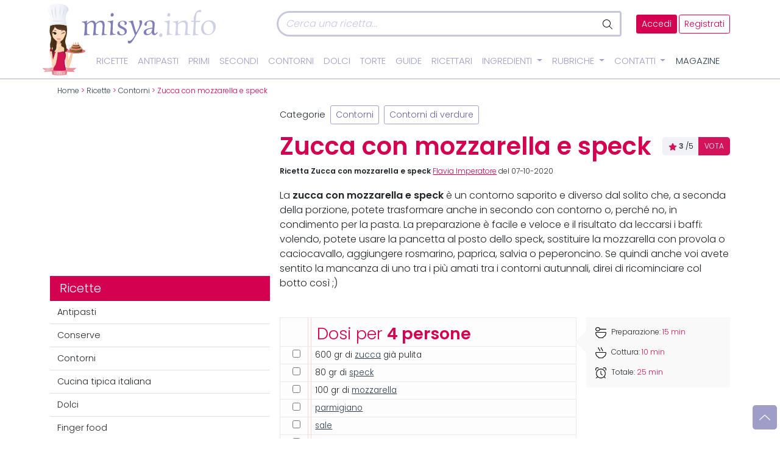

--- FILE ---
content_type: text/html; charset=UTF-8
request_url: https://www.misya.info/ricetta/zucca-con-mozzarella-e-speck.htm
body_size: 74739
content:
<!DOCTYPE html>
<html lang="it">
<head><meta charset="utf-8" /><script>if(navigator.userAgent.match(/MSIE|Internet Explorer/i)||navigator.userAgent.match(/Trident\/7\..*?rv:11/i)){var href=document.location.href;if(!href.match(/[?&]nowprocket/)){if(href.indexOf("?")==-1){if(href.indexOf("#")==-1){document.location.href=href+"?nowprocket=1"}else{document.location.href=href.replace("#","?nowprocket=1#")}}else{if(href.indexOf("#")==-1){document.location.href=href+"&nowprocket=1"}else{document.location.href=href.replace("#","&nowprocket=1#")}}}}</script><script>(()=>{class RocketLazyLoadScripts{constructor(){this.v="1.2.5.1",this.triggerEvents=["keydown","mousedown","mousemove","touchmove","touchstart","touchend","wheel"],this.userEventHandler=this.t.bind(this),this.touchStartHandler=this.i.bind(this),this.touchMoveHandler=this.o.bind(this),this.touchEndHandler=this.h.bind(this),this.clickHandler=this.u.bind(this),this.interceptedClicks=[],this.interceptedClickListeners=[],this.l(this),window.addEventListener("pageshow",(t=>{this.persisted=t.persisted,this.everythingLoaded&&this.m()})),document.addEventListener("DOMContentLoaded",(()=>{this.p()})),this.delayedScripts={normal:[],async:[],defer:[]},this.trash=[],this.allJQueries=[]}k(t){document.hidden?t.t():(this.triggerEvents.forEach((e=>window.addEventListener(e,t.userEventHandler,{passive:!0}))),window.addEventListener("touchstart",t.touchStartHandler,{passive:!0}),window.addEventListener("mousedown",t.touchStartHandler),document.addEventListener("visibilitychange",t.userEventHandler))}_(){this.triggerEvents.forEach((t=>window.removeEventListener(t,this.userEventHandler,{passive:!0}))),document.removeEventListener("visibilitychange",this.userEventHandler)}i(t){"HTML"!==t.target.tagName&&(window.addEventListener("touchend",this.touchEndHandler),window.addEventListener("mouseup",this.touchEndHandler),window.addEventListener("touchmove",this.touchMoveHandler,{passive:!0}),window.addEventListener("mousemove",this.touchMoveHandler),t.target.addEventListener("click",this.clickHandler),this.L(t.target,!0),this.M(t.target,"onclick","rocket-onclick"),this.C())}o(t){window.removeEventListener("touchend",this.touchEndHandler),window.removeEventListener("mouseup",this.touchEndHandler),window.removeEventListener("touchmove",this.touchMoveHandler,{passive:!0}),window.removeEventListener("mousemove",this.touchMoveHandler),t.target.removeEventListener("click",this.clickHandler),this.L(t.target,!1),this.M(t.target,"rocket-onclick","onclick"),this.O()}h(){window.removeEventListener("touchend",this.touchEndHandler),window.removeEventListener("mouseup",this.touchEndHandler),window.removeEventListener("touchmove",this.touchMoveHandler,{passive:!0}),window.removeEventListener("mousemove",this.touchMoveHandler)}u(t){t.target.removeEventListener("click",this.clickHandler),this.L(t.target,!1),this.M(t.target,"rocket-onclick","onclick"),this.interceptedClicks.push(t),t.preventDefault(),t.stopPropagation(),t.stopImmediatePropagation(),this.O()}D(){window.removeEventListener("touchstart",this.touchStartHandler,{passive:!0}),window.removeEventListener("mousedown",this.touchStartHandler),this.interceptedClicks.forEach((t=>{t.target.dispatchEvent(new MouseEvent("click",{view:t.view,bubbles:!0,cancelable:!0}))}))}l(t){EventTarget.prototype.addEventListenerBase=EventTarget.prototype.addEventListener,EventTarget.prototype.addEventListener=function(e,i,o){"click"!==e||t.windowLoaded||i===t.clickHandler||t.interceptedClickListeners.push({target:this,func:i,options:o}),(this||window).addEventListenerBase(e,i,o)}}L(t,e){this.interceptedClickListeners.forEach((i=>{i.target===t&&(e?t.removeEventListener("click",i.func,i.options):t.addEventListener("click",i.func,i.options))})),t.parentNode!==document.documentElement&&this.L(t.parentNode,e)}S(){return new Promise((t=>{this.T?this.O=t:t()}))}C(){this.T=!0}O(){this.T=!1}M(t,e,i){t.hasAttribute&&t.hasAttribute(e)&&(event.target.setAttribute(i,event.target.getAttribute(e)),event.target.removeAttribute(e))}t(){this._(this),"loading"===document.readyState?document.addEventListener("DOMContentLoaded",this.R.bind(this)):this.R()}p(){let t=[];document.querySelectorAll("script[type=rocketlazyloadscript][data-rocket-src]").forEach((e=>{let i=e.getAttribute("data-rocket-src");if(i&&0!==i.indexOf("data:")){0===i.indexOf("//")&&(i=location.protocol+i);try{const o=new URL(i).origin;o!==location.origin&&t.push({src:o,crossOrigin:e.crossOrigin||"module"===e.getAttribute("data-rocket-type")})}catch(t){}}})),t=[...new Map(t.map((t=>[JSON.stringify(t),t]))).values()],this.j(t,"preconnect")}async R(){this.lastBreath=Date.now(),this.P(this),this.F(this),this.q(),this.A(),this.I(),await this.U(this.delayedScripts.normal),await this.U(this.delayedScripts.defer),await this.U(this.delayedScripts.async);try{await this.W(),await this.H(this),await this.J()}catch(t){console.error(t)}window.dispatchEvent(new Event("rocket-allScriptsLoaded")),this.everythingLoaded=!0,this.S().then((()=>{this.D()})),this.N()}A(){document.querySelectorAll("script[type=rocketlazyloadscript]").forEach((t=>{t.hasAttribute("data-rocket-src")?t.hasAttribute("async")&&!1!==t.async?this.delayedScripts.async.push(t):t.hasAttribute("defer")&&!1!==t.defer||"module"===t.getAttribute("data-rocket-type")?this.delayedScripts.defer.push(t):this.delayedScripts.normal.push(t):this.delayedScripts.normal.push(t)}))}async B(t){if(await this.G(),!0!==t.noModule||!("noModule"in HTMLScriptElement.prototype))return new Promise((e=>{let i;function o(){(i||t).setAttribute("data-rocket-status","executed"),e()}try{if(navigator.userAgent.indexOf("Firefox/")>0||""===navigator.vendor)i=document.createElement("script"),[...t.attributes].forEach((t=>{let e=t.nodeName;"type"!==e&&("data-rocket-type"===e&&(e="type"),"data-rocket-src"===e&&(e="src"),i.setAttribute(e,t.nodeValue))})),t.text&&(i.text=t.text),i.hasAttribute("src")?(i.addEventListener("load",o),i.addEventListener("error",(function(){i.setAttribute("data-rocket-status","failed"),e()})),setTimeout((()=>{i.isConnected||e()}),1)):(i.text=t.text,o()),t.parentNode.replaceChild(i,t);else{const i=t.getAttribute("data-rocket-type"),n=t.getAttribute("data-rocket-src");i?(t.type=i,t.removeAttribute("data-rocket-type")):t.removeAttribute("type"),t.addEventListener("load",o),t.addEventListener("error",(function(){t.setAttribute("data-rocket-status","failed"),e()})),n?(t.removeAttribute("data-rocket-src"),t.src=n):t.src="data:text/javascript;base64,"+window.btoa(unescape(encodeURIComponent(t.text)))}}catch(i){t.setAttribute("data-rocket-status","failed"),e()}}));t.setAttribute("data-rocket-status","skipped")}async U(t){const e=t.shift();return e&&e.isConnected?(await this.B(e),this.U(t)):Promise.resolve()}I(){this.j([...this.delayedScripts.normal,...this.delayedScripts.defer,...this.delayedScripts.async],"preload")}j(t,e){var i=document.createDocumentFragment();t.forEach((t=>{const o=t.getAttribute&&t.getAttribute("data-rocket-src")||t.src;if(o){const n=document.createElement("link");n.href=o,n.rel=e,"preconnect"!==e&&(n.as="script"),t.getAttribute&&"module"===t.getAttribute("data-rocket-type")&&(n.crossOrigin=!0),t.crossOrigin&&(n.crossOrigin=t.crossOrigin),t.integrity&&(n.integrity=t.integrity),i.appendChild(n),this.trash.push(n)}})),document.head.appendChild(i)}P(t){let e={};function i(i,o){return e[o].eventsToRewrite.indexOf(i)>=0&&!t.everythingLoaded?"rocket-"+i:i}function o(t,o){!function(t){e[t]||(e[t]={originalFunctions:{add:t.addEventListener,remove:t.removeEventListener},eventsToRewrite:[]},t.addEventListener=function(){arguments[0]=i(arguments[0],t),e[t].originalFunctions.add.apply(t,arguments)},t.removeEventListener=function(){arguments[0]=i(arguments[0],t),e[t].originalFunctions.remove.apply(t,arguments)})}(t),e[t].eventsToRewrite.push(o)}function n(e,i){let o=e[i];e[i]=null,Object.defineProperty(e,i,{get:()=>o||function(){},set(n){t.everythingLoaded?o=n:e["rocket"+i]=o=n}})}o(document,"DOMContentLoaded"),o(window,"DOMContentLoaded"),o(window,"load"),o(window,"pageshow"),o(document,"readystatechange"),n(document,"onreadystatechange"),n(window,"onload"),n(window,"onpageshow")}F(t){let e;function i(e){return t.everythingLoaded?e:e.split(" ").map((t=>"load"===t||0===t.indexOf("load.")?"rocket-jquery-load":t)).join(" ")}function o(o){if(o&&o.fn&&!t.allJQueries.includes(o)){o.fn.ready=o.fn.init.prototype.ready=function(e){return t.domReadyFired?e.bind(document)(o):document.addEventListener("rocket-DOMContentLoaded",(()=>e.bind(document)(o))),o([])};const e=o.fn.on;o.fn.on=o.fn.init.prototype.on=function(){return this[0]===window&&("string"==typeof arguments[0]||arguments[0]instanceof String?arguments[0]=i(arguments[0]):"object"==typeof arguments[0]&&Object.keys(arguments[0]).forEach((t=>{const e=arguments[0][t];delete arguments[0][t],arguments[0][i(t)]=e}))),e.apply(this,arguments),this},t.allJQueries.push(o)}e=o}o(window.jQuery),Object.defineProperty(window,"jQuery",{get:()=>e,set(t){o(t)}})}async H(t){const e=document.querySelector("script[data-webpack]");e&&(await async function(){return new Promise((t=>{e.addEventListener("load",t),e.addEventListener("error",t)}))}(),await t.K(),await t.H(t))}async W(){this.domReadyFired=!0,await this.G(),document.dispatchEvent(new Event("rocket-readystatechange")),await this.G(),document.rocketonreadystatechange&&document.rocketonreadystatechange(),await this.G(),document.dispatchEvent(new Event("rocket-DOMContentLoaded")),await this.G(),window.dispatchEvent(new Event("rocket-DOMContentLoaded"))}async J(){await this.G(),document.dispatchEvent(new Event("rocket-readystatechange")),await this.G(),document.rocketonreadystatechange&&document.rocketonreadystatechange(),await this.G(),window.dispatchEvent(new Event("rocket-load")),await this.G(),window.rocketonload&&window.rocketonload(),await this.G(),this.allJQueries.forEach((t=>t(window).trigger("rocket-jquery-load"))),await this.G();const t=new Event("rocket-pageshow");t.persisted=this.persisted,window.dispatchEvent(t),await this.G(),window.rocketonpageshow&&window.rocketonpageshow({persisted:this.persisted}),this.windowLoaded=!0}m(){document.onreadystatechange&&document.onreadystatechange(),window.onload&&window.onload(),window.onpageshow&&window.onpageshow({persisted:this.persisted})}q(){const t=new Map;document.write=document.writeln=function(e){const i=document.currentScript;i||console.error("WPRocket unable to document.write this: "+e);const o=document.createRange(),n=i.parentElement;let s=t.get(i);void 0===s&&(s=i.nextSibling,t.set(i,s));const c=document.createDocumentFragment();o.setStart(c,0),c.appendChild(o.createContextualFragment(e)),n.insertBefore(c,s)}}async G(){Date.now()-this.lastBreath>45&&(await this.K(),this.lastBreath=Date.now())}async K(){return document.hidden?new Promise((t=>setTimeout(t))):new Promise((t=>requestAnimationFrame(t)))}N(){this.trash.forEach((t=>t.remove()))}static run(){const t=new RocketLazyLoadScripts;t.k(t)}}RocketLazyLoadScripts.run()})();</script>
	<link rel="dns-prefetch" href="https://assets.evolutionadv.it">
	<!--link rel="preload" as="script" href="https://assets.evolutionadv.it/misya_info/misya_info.new.js"-->
	<link rel='dns-prefetch' href='https://img.misya.info' />
	<!--link rel="preconnect" href="https://fonts.googleapis.com"-->
	<!--link rel="preconnect" href="https://fonts.gstatic.com/" /-->
	<!--link rel="preconnect" href="https://fonts.gstatic.com/" crossorigin /-->
	
<!--link href="https://fonts.googleapis.com/css2?family=Dancing+Script:wght@600&family=Poppins:wght@100;300;400;600&display=swap" rel="stylesheet"  media="print" onload="this.media='all'"--> 
	<!--link rel="preconnect" href="https://staticxx.facebook.com">
	<link rel="preconnect" href="https://connect.facebook.net"-->
	<meta http-equiv="X-UA-Compatible" content="IE=edge">
	<meta name="viewport" content="width=device-width, initial-scale=1, shrink-to-fit=no">
	
	<title>Zucca con mozzarella e speck - Ricetta di Misya</title><link rel="preload" as="image" href="https://www.misya.info/wp-content/themes/misya2022/images/logo.svg" fetchpriority="high"><meta name="Description" content="La zucca con mozzarella e speck è un contorno saporito e diverso dal solito che, a seconda della porzione, potete trasformare anche in secondo con contorno o," />	<meta name="theme-color" content="#A09DC8"/>
	<link rel="shortcut icon" type="image/x-icon" href="images/favicon.ico">
	<link rel="shortcut icon" href="/favicon.ico" />
	<link rel="icon" href="/animated_favicon1.gif" type="image/gif" />
	<style>
		/*Bootstrap*/
:root{--bs-blue: #0d6efd;--bs-indigo: #6610f2;--bs-purple: #6f42c1;--bs-pink: #d63384;--bs-red: #dc3545;--bs-orange: #fd7e14;--bs-yellow: #ffc107;--bs-green: #198754;--bs-teal: #20c997;--bs-cyan: #0dcaf0;--bs-white: #fff;--bs-gray: #6c757d;--bs-gray-dark: #343a40;--bs-gray-100: #f8f9fa;--bs-gray-200: #e9ecef;--bs-gray-300: #dee2e6;--bs-gray-400: #ced4da;--bs-gray-500: #adb5bd;--bs-gray-600: #6c757d;--bs-gray-700: #495057;--bs-gray-800: #343a40;--bs-gray-900: #212529;--bs-primary: #0d6efd;--bs-secondary: #6c757d;--bs-success: #198754;--bs-info: #0dcaf0;--bs-warning: #ffc107;--bs-danger: #dc3545;--bs-light: #f8f9fa;--bs-dark: #212529;--bs-primary-rgb: 13, 110, 253;--bs-secondary-rgb: 108, 117, 125;--bs-success-rgb: 25, 135, 84;--bs-info-rgb: 13, 202, 240;--bs-warning-rgb: 255, 193, 7;--bs-danger-rgb: 220, 53, 69;--bs-light-rgb: 248, 249, 250;--bs-dark-rgb: 33, 37, 41;--bs-white-rgb: 255, 255, 255;--bs-black-rgb: 0, 0, 0;--bs-body-color-rgb: 33, 37, 41;--bs-body-bg-rgb: 255, 255, 255;--bs-font-sans-serif: system-ui, -apple-system, "Segoe UI", Roboto, "Helvetica Neue", Arial, "Noto Sans", "Liberation Sans", sans-serif, "Apple Color Emoji", "Segoe UI Emoji", "Segoe UI Symbol", "Noto Color Emoji";--bs-font-monospace: SFMono-Regular, Menlo, Monaco, Consolas, "Liberation Mono", "Courier New", monospace;--bs-gradient: linear-gradient(180deg, rgba(255, 255, 255, 0.15), rgba(255, 255, 255, 0));--bs-body-font-family: var(--bs-font-sans-serif);--bs-body-font-size: 1rem;--bs-body-font-weight: 400;--bs-body-line-height: 1.5;--bs-body-color: #212529;--bs-body-bg: #fff}*,*::before,*::after{box-sizing:border-box}@media(prefers-reduced-motion: no-preference){:root{scroll-behavior:smooth}}body{margin:0;font-family:var(--bs-body-font-family);font-size:var(--bs-body-font-size);font-weight:var(--bs-body-font-weight);line-height:var(--bs-body-line-height);color:var(--bs-body-color);text-align:var(--bs-body-text-align);background-color:var(--bs-body-bg);-webkit-text-size-adjust:100%;-webkit-tap-highlight-color:rgba(0,0,0,0)}hr{margin:1rem 0;color:inherit;background-color:currentColor;border:0;opacity:.25}hr:not([size]){height:1px}h6,.h6,h5,.h5,h4,.h4,h3,.h3,h2,.h2,h1,.h1{margin-top:0;margin-bottom:.5rem;font-weight:500;line-height:1.2}h1,.h1{font-size:calc(1.375rem + 1.5vw)}@media(min-width: 1200px){h1,.h1{font-size:2.5rem}}h2,.h2{font-size:calc(1.325rem + 0.9vw)}@media(min-width: 1200px){h2,.h2{font-size:2rem}}h3,.h3{font-size:calc(1.3rem + 0.6vw)}@media(min-width: 1200px){h3,.h3{font-size:1.75rem}}h4,.h4{font-size:calc(1.275rem + 0.3vw)}@media(min-width: 1200px){h4,.h4{font-size:1.5rem}}h5,.h5{font-size:1.25rem}h6,.h6{font-size:1rem}p{margin-top:0;margin-bottom:1rem}abbr[title],abbr[data-bs-original-title]{text-decoration:underline dotted;cursor:help;text-decoration-skip-ink:none}address{margin-bottom:1rem;font-style:normal;line-height:inherit}ol,ul{padding-left:2rem}ol,ul,dl{margin-top:0;margin-bottom:1rem}ol ol,ul ul,ol ul,ul ol{margin-bottom:0}dt{font-weight:700}dd{margin-bottom:.5rem;margin-left:0}blockquote{margin:0 0 1rem}b,strong{font-weight:bolder}small,.small{font-size:0.875em}mark,.mark{padding:.2em;background-color:#fcf8e3}sub,sup{position:relative;font-size:0.75em;line-height:0;vertical-align:baseline}sub{bottom:-0.25em}sup{top:-0.5em}a{color:#0d6efd;text-decoration:underline}a:hover{color:#0a58ca}a:not([href]):not([class]),a:not([href]):not([class]):hover{color:inherit;text-decoration:none}pre,code,kbd,samp{font-family:var(--bs-font-monospace);font-size:1em;direction:ltr /* rtl:ignore */;unicode-bidi:bidi-override}pre{display:block;margin-top:0;margin-bottom:1rem;overflow:auto;font-size:0.875em}pre code{font-size:inherit;color:inherit;word-break:normal}code{font-size:0.875em;color:#d63384;word-wrap:break-word}a>code{color:inherit}kbd{padding:.2rem .4rem;font-size:0.875em;color:#fff;background-color:#212529;border-radius:.2rem}kbd kbd{padding:0;font-size:1em;font-weight:700}figure{margin:0 0 1rem}img,svg{vertical-align:middle}table{caption-side:bottom;border-collapse:collapse}caption{padding-top:.5rem;padding-bottom:.5rem;color:#6c757d;text-align:left}th{text-align:inherit;text-align:-webkit-match-parent}thead,tbody,tfoot,tr,td,th{border-color:inherit;border-style:solid;border-width:0}label{display:inline-block}button{border-radius:0}button:focus:not(:focus-visible){outline:0}input,button,select,optgroup,textarea{margin:0;font-family:inherit;font-size:inherit;line-height:inherit}button,select{text-transform:none}[role=button]{cursor:pointer}select{word-wrap:normal}select:disabled{opacity:1}[list]::-webkit-calendar-picker-indicator{display:none}button,[type=button],[type=reset],[type=submit]{-webkit-appearance:button}button:not(:disabled),[type=button]:not(:disabled),[type=reset]:not(:disabled),[type=submit]:not(:disabled){cursor:pointer}::-moz-focus-inner{padding:0;border-style:none}textarea{resize:vertical}fieldset{min-width:0;padding:0;margin:0;border:0}legend{float:left;width:100%;padding:0;margin-bottom:.5rem;font-size:calc(1.275rem + 0.3vw);line-height:inherit}@media(min-width: 1200px){legend{font-size:1.5rem}}legend+*{clear:left}::-webkit-datetime-edit-fields-wrapper,::-webkit-datetime-edit-text,::-webkit-datetime-edit-minute,::-webkit-datetime-edit-hour-field,::-webkit-datetime-edit-day-field,::-webkit-datetime-edit-month-field,::-webkit-datetime-edit-year-field{padding:0}::-webkit-inner-spin-button{height:auto}[type=search]{outline-offset:-2px;-webkit-appearance:textfield}::-webkit-search-decoration{-webkit-appearance:none}::-webkit-color-swatch-wrapper{padding:0}::file-selector-button{font:inherit}::-webkit-file-upload-button{font:inherit;-webkit-appearance:button}output{display:inline-block}iframe{border:0}summary{display:list-item;cursor:pointer}progress{vertical-align:baseline}[hidden]{display:none !important}.lead{font-size:1.25rem;font-weight:300}.display-1{font-size:calc(1.625rem + 4.5vw);font-weight:300;line-height:1.2}@media(min-width: 1200px){.display-1{font-size:5rem}}.display-2{font-size:calc(1.575rem + 3.9vw);font-weight:300;line-height:1.2}@media(min-width: 1200px){.display-2{font-size:4.5rem}}.display-3{font-size:calc(1.525rem + 3.3vw);font-weight:300;line-height:1.2}@media(min-width: 1200px){.display-3{font-size:4rem}}.display-4{font-size:calc(1.475rem + 2.7vw);font-weight:300;line-height:1.2}@media(min-width: 1200px){.display-4{font-size:3.5rem}}.display-5{font-size:calc(1.425rem + 2.1vw);font-weight:300;line-height:1.2}@media(min-width: 1200px){.display-5{font-size:3rem}}.display-6{font-size:calc(1.375rem + 1.5vw);font-weight:300;line-height:1.2}@media(min-width: 1200px){.display-6{font-size:2.5rem}}.list-unstyled{padding-left:0;list-style:none}.list-inline{padding-left:0;list-style:none}.list-inline-item{display:inline-block}.list-inline-item:not(:last-child){margin-right:.5rem}.initialism{font-size:0.875em;text-transform:uppercase}.blockquote{margin-bottom:1rem;font-size:1.25rem}.blockquote>:last-child{margin-bottom:0}.blockquote-footer{margin-top:-1rem;margin-bottom:1rem;font-size:0.875em;color:#6c757d}.blockquote-footer::before{content:"— "}.img-fluid{max-width:100%;height:auto}.img-thumbnail{padding:.25rem;background-color:#fff;border:1px solid #dee2e6;border-radius:.25rem;max-width:100%;height:auto}.figure{display:inline-block}.figure-img{margin-bottom:.5rem;line-height:1}.figure-caption{font-size:0.875em;color:#6c757d}.container,.container-fluid,.container-xxl,.container-xl,.container-lg,.container-md,.container-sm{width:100%;padding-right:var(--bs-gutter-x, 0.75rem);padding-left:var(--bs-gutter-x, 0.75rem);margin-right:auto;margin-left:auto}@media(min-width: 576px){.container-sm,.container{max-width:540px}}@media(min-width: 768px){.container-md,.container-sm,.container{max-width:720px}}@media(min-width: 992px){.container-lg,.container-md,.container-sm,.container{max-width:960px}}@media(min-width: 1200px){.container-xl,.container-lg,.container-md,.container-sm,.container{max-width:1140px}}@media(min-width: 1400px){.container-xxl,.container-xl,.container-lg,.container-md,.container-sm,.container{max-width:1320px}}.row{--bs-gutter-x: 1.5rem;--bs-gutter-y: 0;display:flex;flex-wrap:wrap;margin-top:calc(-1*var(--bs-gutter-y));margin-right:calc(-0.5*var(--bs-gutter-x));margin-left:calc(-0.5*var(--bs-gutter-x))}.row>*{flex-shrink:0;width:100%;max-width:100%;padding-right:calc(var(--bs-gutter-x)*.5);padding-left:calc(var(--bs-gutter-x)*.5);margin-top:var(--bs-gutter-y)}.col{flex:1 0 0%}.row-cols-auto>*{flex:0 0 auto;width:auto}.row-cols-1>*{flex:0 0 auto;width:100%}.row-cols-2>*{flex:0 0 auto;width:50%}.row-cols-3>*{flex:0 0 auto;width:33.3333333333%}.row-cols-4>*{flex:0 0 auto;width:25%}.row-cols-5>*{flex:0 0 auto;width:20%}.row-cols-6>*{flex:0 0 auto;width:16.6666666667%}.col-auto{flex:0 0 auto;width:auto}.col-1{flex:0 0 auto;width:8.33333333%}.col-2{flex:0 0 auto;width:16.66666667%}.col-3{flex:0 0 auto;width:25%}.col-4{flex:0 0 auto;width:33.33333333%}.col-5{flex:0 0 auto;width:41.66666667%}.col-6{flex:0 0 auto;width:50%}.col-7{flex:0 0 auto;width:58.33333333%}.col-8{flex:0 0 auto;width:66.66666667%}.col-9{flex:0 0 auto;width:75%}.col-10{flex:0 0 auto;width:83.33333333%}.col-11{flex:0 0 auto;width:91.66666667%}.col-12{flex:0 0 auto;width:100%}.offset-1{margin-left:8.33333333%}.offset-2{margin-left:16.66666667%}.offset-3{margin-left:25%}.offset-4{margin-left:33.33333333%}.offset-5{margin-left:41.66666667%}.offset-6{margin-left:50%}.offset-7{margin-left:58.33333333%}.offset-8{margin-left:66.66666667%}.offset-9{margin-left:75%}.offset-10{margin-left:83.33333333%}.offset-11{margin-left:91.66666667%}.g-0,.gx-0{--bs-gutter-x: 0}.g-0,.gy-0{--bs-gutter-y: 0}.g-1,.gx-1{--bs-gutter-x: 0.25rem}.g-1,.gy-1{--bs-gutter-y: 0.25rem}.g-2,.gx-2{--bs-gutter-x: 0.5rem}.g-2,.gy-2{--bs-gutter-y: 0.5rem}.g-3,.gx-3{--bs-gutter-x: 1rem}.g-3,.gy-3{--bs-gutter-y: 1rem}.g-4,.gx-4{--bs-gutter-x: 1.5rem}.g-4,.gy-4{--bs-gutter-y: 1.5rem}.g-5,.gx-5{--bs-gutter-x: 3rem}.g-5,.gy-5{--bs-gutter-y: 3rem}@media(min-width: 576px){.col-sm{flex:1 0 0%}.row-cols-sm-auto>*{flex:0 0 auto;width:auto}.row-cols-sm-1>*{flex:0 0 auto;width:100%}.row-cols-sm-2>*{flex:0 0 auto;width:50%}.row-cols-sm-3>*{flex:0 0 auto;width:33.3333333333%}.row-cols-sm-4>*{flex:0 0 auto;width:25%}.row-cols-sm-5>*{flex:0 0 auto;width:20%}.row-cols-sm-6>*{flex:0 0 auto;width:16.6666666667%}.col-sm-auto{flex:0 0 auto;width:auto}.col-sm-1{flex:0 0 auto;width:8.33333333%}.col-sm-2{flex:0 0 auto;width:16.66666667%}.col-sm-3{flex:0 0 auto;width:25%}.col-sm-4{flex:0 0 auto;width:33.33333333%}.col-sm-5{flex:0 0 auto;width:41.66666667%}.col-sm-6{flex:0 0 auto;width:50%}.col-sm-7{flex:0 0 auto;width:58.33333333%}.col-sm-8{flex:0 0 auto;width:66.66666667%}.col-sm-9{flex:0 0 auto;width:75%}.col-sm-10{flex:0 0 auto;width:83.33333333%}.col-sm-11{flex:0 0 auto;width:91.66666667%}.col-sm-12{flex:0 0 auto;width:100%}.offset-sm-0{margin-left:0}.offset-sm-1{margin-left:8.33333333%}.offset-sm-2{margin-left:16.66666667%}.offset-sm-3{margin-left:25%}.offset-sm-4{margin-left:33.33333333%}.offset-sm-5{margin-left:41.66666667%}.offset-sm-6{margin-left:50%}.offset-sm-7{margin-left:58.33333333%}.offset-sm-8{margin-left:66.66666667%}.offset-sm-9{margin-left:75%}.offset-sm-10{margin-left:83.33333333%}.offset-sm-11{margin-left:91.66666667%}.g-sm-0,.gx-sm-0{--bs-gutter-x: 0}.g-sm-0,.gy-sm-0{--bs-gutter-y: 0}.g-sm-1,.gx-sm-1{--bs-gutter-x: 0.25rem}.g-sm-1,.gy-sm-1{--bs-gutter-y: 0.25rem}.g-sm-2,.gx-sm-2{--bs-gutter-x: 0.5rem}.g-sm-2,.gy-sm-2{--bs-gutter-y: 0.5rem}.g-sm-3,.gx-sm-3{--bs-gutter-x: 1rem}.g-sm-3,.gy-sm-3{--bs-gutter-y: 1rem}.g-sm-4,.gx-sm-4{--bs-gutter-x: 1.5rem}.g-sm-4,.gy-sm-4{--bs-gutter-y: 1.5rem}.g-sm-5,.gx-sm-5{--bs-gutter-x: 3rem}.g-sm-5,.gy-sm-5{--bs-gutter-y: 3rem}}@media(min-width: 768px){.col-md{flex:1 0 0%}.row-cols-md-auto>*{flex:0 0 auto;width:auto}.row-cols-md-1>*{flex:0 0 auto;width:100%}.row-cols-md-2>*{flex:0 0 auto;width:50%}.row-cols-md-3>*{flex:0 0 auto;width:33.3333333333%}.row-cols-md-4>*{flex:0 0 auto;width:25%}.row-cols-md-5>*{flex:0 0 auto;width:20%}.row-cols-md-6>*{flex:0 0 auto;width:16.6666666667%}.col-md-auto{flex:0 0 auto;width:auto}.col-md-1{flex:0 0 auto;width:8.33333333%}.col-md-2{flex:0 0 auto;width:16.66666667%}.col-md-3{flex:0 0 auto;width:25%}.col-md-4{flex:0 0 auto;width:33.33333333%}.col-md-5{flex:0 0 auto;width:41.66666667%}.col-md-6{flex:0 0 auto;width:50%}.col-md-7{flex:0 0 auto;width:58.33333333%}.col-md-8{flex:0 0 auto;width:66.66666667%}.col-md-9{flex:0 0 auto;width:75%}.col-md-10{flex:0 0 auto;width:83.33333333%}.col-md-11{flex:0 0 auto;width:91.66666667%}.col-md-12{flex:0 0 auto;width:100%}.offset-md-0{margin-left:0}.offset-md-1{margin-left:8.33333333%}.offset-md-2{margin-left:16.66666667%}.offset-md-3{margin-left:25%}.offset-md-4{margin-left:33.33333333%}.offset-md-5{margin-left:41.66666667%}.offset-md-6{margin-left:50%}.offset-md-7{margin-left:58.33333333%}.offset-md-8{margin-left:66.66666667%}.offset-md-9{margin-left:75%}.offset-md-10{margin-left:83.33333333%}.offset-md-11{margin-left:91.66666667%}.g-md-0,.gx-md-0{--bs-gutter-x: 0}.g-md-0,.gy-md-0{--bs-gutter-y: 0}.g-md-1,.gx-md-1{--bs-gutter-x: 0.25rem}.g-md-1,.gy-md-1{--bs-gutter-y: 0.25rem}.g-md-2,.gx-md-2{--bs-gutter-x: 0.5rem}.g-md-2,.gy-md-2{--bs-gutter-y: 0.5rem}.g-md-3,.gx-md-3{--bs-gutter-x: 1rem}.g-md-3,.gy-md-3{--bs-gutter-y: 1rem}.g-md-4,.gx-md-4{--bs-gutter-x: 1.5rem}.g-md-4,.gy-md-4{--bs-gutter-y: 1.5rem}.g-md-5,.gx-md-5{--bs-gutter-x: 3rem}.g-md-5,.gy-md-5{--bs-gutter-y: 3rem}}@media(min-width: 992px){.col-lg{flex:1 0 0%}.row-cols-lg-auto>*{flex:0 0 auto;width:auto}.row-cols-lg-1>*{flex:0 0 auto;width:100%}.row-cols-lg-2>*{flex:0 0 auto;width:50%}.row-cols-lg-3>*{flex:0 0 auto;width:33.3333333333%}.row-cols-lg-4>*{flex:0 0 auto;width:25%}.row-cols-lg-5>*{flex:0 0 auto;width:20%}.row-cols-lg-6>*{flex:0 0 auto;width:16.6666666667%}.col-lg-auto{flex:0 0 auto;width:auto}.col-lg-1{flex:0 0 auto;width:8.33333333%}.col-lg-2{flex:0 0 auto;width:16.66666667%}.col-lg-3{flex:0 0 auto;width:25%}.col-lg-4{flex:0 0 auto;width:33.33333333%}.col-lg-5{flex:0 0 auto;width:41.66666667%}.col-lg-6{flex:0 0 auto;width:50%}.col-lg-7{flex:0 0 auto;width:58.33333333%}.col-lg-8{flex:0 0 auto;width:66.66666667%}.col-lg-9{flex:0 0 auto;width:75%}.col-lg-10{flex:0 0 auto;width:83.33333333%}.col-lg-11{flex:0 0 auto;width:91.66666667%}.col-lg-12{flex:0 0 auto;width:100%}.offset-lg-0{margin-left:0}.offset-lg-1{margin-left:8.33333333%}.offset-lg-2{margin-left:16.66666667%}.offset-lg-3{margin-left:25%}.offset-lg-4{margin-left:33.33333333%}.offset-lg-5{margin-left:41.66666667%}.offset-lg-6{margin-left:50%}.offset-lg-7{margin-left:58.33333333%}.offset-lg-8{margin-left:66.66666667%}.offset-lg-9{margin-left:75%}.offset-lg-10{margin-left:83.33333333%}.offset-lg-11{margin-left:91.66666667%}.g-lg-0,.gx-lg-0{--bs-gutter-x: 0}.g-lg-0,.gy-lg-0{--bs-gutter-y: 0}.g-lg-1,.gx-lg-1{--bs-gutter-x: 0.25rem}.g-lg-1,.gy-lg-1{--bs-gutter-y: 0.25rem}.g-lg-2,.gx-lg-2{--bs-gutter-x: 0.5rem}.g-lg-2,.gy-lg-2{--bs-gutter-y: 0.5rem}.g-lg-3,.gx-lg-3{--bs-gutter-x: 1rem}.g-lg-3,.gy-lg-3{--bs-gutter-y: 1rem}.g-lg-4,.gx-lg-4{--bs-gutter-x: 1.5rem}.g-lg-4,.gy-lg-4{--bs-gutter-y: 1.5rem}.g-lg-5,.gx-lg-5{--bs-gutter-x: 3rem}.g-lg-5,.gy-lg-5{--bs-gutter-y: 3rem}}@media(min-width: 1200px){.col-xl{flex:1 0 0%}.row-cols-xl-auto>*{flex:0 0 auto;width:auto}.row-cols-xl-1>*{flex:0 0 auto;width:100%}.row-cols-xl-2>*{flex:0 0 auto;width:50%}.row-cols-xl-3>*{flex:0 0 auto;width:33.3333333333%}.row-cols-xl-4>*{flex:0 0 auto;width:25%}.row-cols-xl-5>*{flex:0 0 auto;width:20%}.row-cols-xl-6>*{flex:0 0 auto;width:16.6666666667%}.col-xl-auto{flex:0 0 auto;width:auto}.col-xl-1{flex:0 0 auto;width:8.33333333%}.col-xl-2{flex:0 0 auto;width:16.66666667%}.col-xl-3{flex:0 0 auto;width:25%}.col-xl-4{flex:0 0 auto;width:33.33333333%}.col-xl-5{flex:0 0 auto;width:41.66666667%}.col-xl-6{flex:0 0 auto;width:50%}.col-xl-7{flex:0 0 auto;width:58.33333333%}.col-xl-8{flex:0 0 auto;width:66.66666667%}.col-xl-9{flex:0 0 auto;width:75%}.col-xl-10{flex:0 0 auto;width:83.33333333%}.col-xl-11{flex:0 0 auto;width:91.66666667%}.col-xl-12{flex:0 0 auto;width:100%}.offset-xl-0{margin-left:0}.offset-xl-1{margin-left:8.33333333%}.offset-xl-2{margin-left:16.66666667%}.offset-xl-3{margin-left:25%}.offset-xl-4{margin-left:33.33333333%}.offset-xl-5{margin-left:41.66666667%}.offset-xl-6{margin-left:50%}.offset-xl-7{margin-left:58.33333333%}.offset-xl-8{margin-left:66.66666667%}.offset-xl-9{margin-left:75%}.offset-xl-10{margin-left:83.33333333%}.offset-xl-11{margin-left:91.66666667%}.g-xl-0,.gx-xl-0{--bs-gutter-x: 0}.g-xl-0,.gy-xl-0{--bs-gutter-y: 0}.g-xl-1,.gx-xl-1{--bs-gutter-x: 0.25rem}.g-xl-1,.gy-xl-1{--bs-gutter-y: 0.25rem}.g-xl-2,.gx-xl-2{--bs-gutter-x: 0.5rem}.g-xl-2,.gy-xl-2{--bs-gutter-y: 0.5rem}.g-xl-3,.gx-xl-3{--bs-gutter-x: 1rem}.g-xl-3,.gy-xl-3{--bs-gutter-y: 1rem}.g-xl-4,.gx-xl-4{--bs-gutter-x: 1.5rem}.g-xl-4,.gy-xl-4{--bs-gutter-y: 1.5rem}.g-xl-5,.gx-xl-5{--bs-gutter-x: 3rem}.g-xl-5,.gy-xl-5{--bs-gutter-y: 3rem}}@media(min-width: 1400px){.col-xxl{flex:1 0 0%}.row-cols-xxl-auto>*{flex:0 0 auto;width:auto}.row-cols-xxl-1>*{flex:0 0 auto;width:100%}.row-cols-xxl-2>*{flex:0 0 auto;width:50%}.row-cols-xxl-3>*{flex:0 0 auto;width:33.3333333333%}.row-cols-xxl-4>*{flex:0 0 auto;width:25%}.row-cols-xxl-5>*{flex:0 0 auto;width:20%}.row-cols-xxl-6>*{flex:0 0 auto;width:16.6666666667%}.col-xxl-auto{flex:0 0 auto;width:auto}.col-xxl-1{flex:0 0 auto;width:8.33333333%}.col-xxl-2{flex:0 0 auto;width:16.66666667%}.col-xxl-3{flex:0 0 auto;width:25%}.col-xxl-4{flex:0 0 auto;width:33.33333333%}.col-xxl-5{flex:0 0 auto;width:41.66666667%}.col-xxl-6{flex:0 0 auto;width:50%}.col-xxl-7{flex:0 0 auto;width:58.33333333%}.col-xxl-8{flex:0 0 auto;width:66.66666667%}.col-xxl-9{flex:0 0 auto;width:75%}.col-xxl-10{flex:0 0 auto;width:83.33333333%}.col-xxl-11{flex:0 0 auto;width:91.66666667%}.col-xxl-12{flex:0 0 auto;width:100%}.offset-xxl-0{margin-left:0}.offset-xxl-1{margin-left:8.33333333%}.offset-xxl-2{margin-left:16.66666667%}.offset-xxl-3{margin-left:25%}.offset-xxl-4{margin-left:33.33333333%}.offset-xxl-5{margin-left:41.66666667%}.offset-xxl-6{margin-left:50%}.offset-xxl-7{margin-left:58.33333333%}.offset-xxl-8{margin-left:66.66666667%}.offset-xxl-9{margin-left:75%}.offset-xxl-10{margin-left:83.33333333%}.offset-xxl-11{margin-left:91.66666667%}.g-xxl-0,.gx-xxl-0{--bs-gutter-x: 0}.g-xxl-0,.gy-xxl-0{--bs-gutter-y: 0}.g-xxl-1,.gx-xxl-1{--bs-gutter-x: 0.25rem}.g-xxl-1,.gy-xxl-1{--bs-gutter-y: 0.25rem}.g-xxl-2,.gx-xxl-2{--bs-gutter-x: 0.5rem}.g-xxl-2,.gy-xxl-2{--bs-gutter-y: 0.5rem}.g-xxl-3,.gx-xxl-3{--bs-gutter-x: 1rem}.g-xxl-3,.gy-xxl-3{--bs-gutter-y: 1rem}.g-xxl-4,.gx-xxl-4{--bs-gutter-x: 1.5rem}.g-xxl-4,.gy-xxl-4{--bs-gutter-y: 1.5rem}.g-xxl-5,.gx-xxl-5{--bs-gutter-x: 3rem}.g-xxl-5,.gy-xxl-5{--bs-gutter-y: 3rem}}.form-label{margin-bottom:.5rem}.col-form-label{padding-top:calc(0.375rem + 1px);padding-bottom:calc(0.375rem + 1px);margin-bottom:0;font-size:inherit;line-height:1.5}.col-form-label-lg{padding-top:calc(0.5rem + 1px);padding-bottom:calc(0.5rem + 1px);font-size:1.25rem}.col-form-label-sm{padding-top:calc(0.25rem + 1px);padding-bottom:calc(0.25rem + 1px);font-size:0.875rem}.form-text{margin-top:.25rem;font-size:0.875em;color:#6c757d}.form-control{display:block;width:100%;padding:.375rem .75rem;font-size:1rem;font-weight:400;line-height:1.5;color:#212529;background-color:#fff;background-clip:padding-box;border:1px solid #ced4da;appearance:none;border-radius:.25rem;transition:border-color .15s ease-in-out,box-shadow .15s ease-in-out}@media(prefers-reduced-motion: reduce){.form-control{transition:none}}.form-control[type=file]{overflow:hidden}.form-control[type=file]:not(:disabled):not([readonly]){cursor:pointer}.form-control:focus{color:#212529;background-color:#fff;border-color:#86b7fe;outline:0;box-shadow:0 0 0 .25rem rgba(13,110,253,.25)}.form-control::-webkit-date-and-time-value{height:1.5em}.form-control::placeholder{color:#6c757d;opacity:1}.form-control:disabled,.form-control[readonly]{background-color:#e9ecef;opacity:1}.form-control::file-selector-button{padding:.375rem .75rem;margin:-0.375rem -0.75rem;margin-inline-end:.75rem;color:#212529;background-color:#e9ecef;pointer-events:none;border-color:inherit;border-style:solid;border-width:0;border-inline-end-width:1px;border-radius:0;transition:color .15s ease-in-out,background-color .15s ease-in-out,border-color .15s ease-in-out,box-shadow .15s ease-in-out}@media(prefers-reduced-motion: reduce){.form-control::file-selector-button{transition:none}}.form-control:hover:not(:disabled):not([readonly])::file-selector-button{background-color:#dde0e3}.form-control::-webkit-file-upload-button{padding:.375rem .75rem;margin:-0.375rem -0.75rem;margin-inline-end:.75rem;color:#212529;background-color:#e9ecef;pointer-events:none;border-color:inherit;border-style:solid;border-width:0;border-inline-end-width:1px;border-radius:0;transition:color .15s ease-in-out,background-color .15s ease-in-out,border-color .15s ease-in-out,box-shadow .15s ease-in-out}@media(prefers-reduced-motion: reduce){.form-control::-webkit-file-upload-button{transition:none}}.form-control:hover:not(:disabled):not([readonly])::-webkit-file-upload-button{background-color:#dde0e3}.form-control-plaintext{display:block;width:100%;padding:.375rem 0;margin-bottom:0;line-height:1.5;color:#212529;background-color:transparent;border:solid transparent;border-width:1px 0}.form-control-plaintext.form-control-sm,.form-control-plaintext.form-control-lg{padding-right:0;padding-left:0}.form-control-sm{min-height:calc(1.5em + 0.5rem + 2px);padding:.25rem .5rem;font-size:0.875rem;border-radius:.2rem}.form-control-sm::file-selector-button{padding:.25rem .5rem;margin:-0.25rem -0.5rem;margin-inline-end:.5rem}.form-control-sm::-webkit-file-upload-button{padding:.25rem .5rem;margin:-0.25rem -0.5rem;margin-inline-end:.5rem}.form-control-lg{min-height:calc(1.5em + 1rem + 2px);padding:.5rem 1rem;font-size:1.25rem;border-radius:.3rem}.form-control-lg::file-selector-button{padding:.5rem 1rem;margin:-0.5rem -1rem;margin-inline-end:1rem}.form-control-lg::-webkit-file-upload-button{padding:.5rem 1rem;margin:-0.5rem -1rem;margin-inline-end:1rem}textarea.form-control{min-height:calc(1.5em + 0.75rem + 2px)}textarea.form-control-sm{min-height:calc(1.5em + 0.5rem + 2px)}textarea.form-control-lg{min-height:calc(1.5em + 1rem + 2px)}.form-control-color{width:3rem;height:auto;padding:.375rem}.form-control-color:not(:disabled):not([readonly]){cursor:pointer}.form-control-color::-moz-color-swatch{height:1.5em;border-radius:.25rem}.form-control-color::-webkit-color-swatch{height:1.5em;border-radius:.25rem}.form-select{display:block;width:100%;padding:.375rem 2.25rem .375rem .75rem;-moz-padding-start:calc(0.75rem - 3px);font-size:1rem;font-weight:400;line-height:1.5;color:#212529;background-color:#fff;background-image:url("data:image/svg+xml,%3csvg xmlns='http://www.w3.org/2000/svg' viewBox='0 0 16 16'%3e%3cpath fill='none' stroke='%23343a40' stroke-linecap='round' stroke-linejoin='round' stroke-width='2' d='M2 5l6 6 6-6'/%3e%3c/svg%3e");background-repeat:no-repeat;background-position:right .75rem center;background-size:16px 12px;border:1px solid #ced4da;border-radius:.25rem;transition:border-color .15s ease-in-out,box-shadow .15s ease-in-out;appearance:none}@media(prefers-reduced-motion: reduce){.form-select{transition:none}}.form-select:focus{border-color:#86b7fe;outline:0;box-shadow:0 0 0 .25rem rgba(13,110,253,.25)}.form-select[multiple],.form-select[size]:not([size="1"]){padding-right:.75rem;background-image:none}.form-select:disabled{background-color:#e9ecef}.form-select:-moz-focusring{color:transparent;text-shadow:0 0 0 #212529}.form-select-sm{padding-top:.25rem;padding-bottom:.25rem;padding-left:.5rem;font-size:0.875rem;border-radius:.2rem}.form-select-lg{padding-top:.5rem;padding-bottom:.5rem;padding-left:1rem;font-size:1.25rem;border-radius:.3rem}.form-check{display:block;min-height:1.5rem;padding-left:1.5em;margin-bottom:.125rem}.form-check .form-check-input{float:left;margin-left:-1.5em}.form-check-input{width:1em;height:1em;margin-top:.25em;vertical-align:top;background-color:#fff;background-repeat:no-repeat;background-position:center;background-size:contain;border:1px solid rgba(0,0,0,.25);appearance:none;color-adjust:exact}.form-check-input[type=checkbox]{border-radius:.25em}.form-check-input[type=radio]{border-radius:50%}.form-check-input:active{filter:brightness(90%)}.form-check-input:focus{border-color:#86b7fe;outline:0;box-shadow:0 0 0 .25rem rgba(13,110,253,.25)}.form-check-input:checked{background-color:#0d6efd;border-color:#0d6efd}.form-check-input:checked[type=checkbox]{background-image:url("data:image/svg+xml,%3csvg xmlns='http://www.w3.org/2000/svg' viewBox='0 0 20 20'%3e%3cpath fill='none' stroke='%23fff' stroke-linecap='round' stroke-linejoin='round' stroke-width='3' d='M6 10l3 3l6-6'/%3e%3c/svg%3e")}.form-check-input:checked[type=radio]{background-image:url("data:image/svg+xml,%3csvg xmlns='http://www.w3.org/2000/svg' viewBox='-4 -4 8 8'%3e%3ccircle r='2' fill='%23fff'/%3e%3c/svg%3e")}.form-check-input[type=checkbox]:indeterminate{background-color:#0d6efd;border-color:#0d6efd;background-image:url("data:image/svg+xml,%3csvg xmlns='http://www.w3.org/2000/svg' viewBox='0 0 20 20'%3e%3cpath fill='none' stroke='%23fff' stroke-linecap='round' stroke-linejoin='round' stroke-width='3' d='M6 10h8'/%3e%3c/svg%3e")}.form-check-input:disabled{pointer-events:none;filter:none;opacity:.5}.form-check-input[disabled]~.form-check-label,.form-check-input:disabled~.form-check-label{opacity:.5}.form-switch{padding-left:2.5em}.form-switch .form-check-input{width:2em;margin-left:-2.5em;background-image:url("data:image/svg+xml,%3csvg xmlns='http://www.w3.org/2000/svg' viewBox='-4 -4 8 8'%3e%3ccircle r='3' fill='rgba%280, 0, 0, 0.25%29'/%3e%3c/svg%3e");background-position:left center;border-radius:2em;transition:background-position .15s ease-in-out}@media(prefers-reduced-motion: reduce){.form-switch .form-check-input{transition:none}}.form-switch .form-check-input:focus{background-image:url("data:image/svg+xml,%3csvg xmlns='http://www.w3.org/2000/svg' viewBox='-4 -4 8 8'%3e%3ccircle r='3' fill='%2386b7fe'/%3e%3c/svg%3e")}.form-switch .form-check-input:checked{background-position:right center;background-image:url("data:image/svg+xml,%3csvg xmlns='http://www.w3.org/2000/svg' viewBox='-4 -4 8 8'%3e%3ccircle r='3' fill='%23fff'/%3e%3c/svg%3e")}.form-check-inline{display:inline-block;margin-right:1rem}.btn-check{position:absolute;clip:rect(0, 0, 0, 0);pointer-events:none}.btn-check[disabled]+.btn,.btn-check:disabled+.btn{pointer-events:none;filter:none;opacity:.65}.form-range{width:100%;height:1.5rem;padding:0;background-color:transparent;appearance:none}.form-range:focus{outline:0}.form-range:focus::-webkit-slider-thumb{box-shadow:0 0 0 1px #fff,0 0 0 .25rem rgba(13,110,253,.25)}.form-range:focus::-moz-range-thumb{box-shadow:0 0 0 1px #fff,0 0 0 .25rem rgba(13,110,253,.25)}.form-range::-moz-focus-outer{border:0}.form-range::-webkit-slider-thumb{width:1rem;height:1rem;margin-top:-0.25rem;background-color:#0d6efd;border:0;border-radius:1rem;transition:background-color .15s ease-in-out,border-color .15s ease-in-out,box-shadow .15s ease-in-out;appearance:none}@media(prefers-reduced-motion: reduce){.form-range::-webkit-slider-thumb{transition:none}}.form-range::-webkit-slider-thumb:active{background-color:#b6d4fe}.form-range::-webkit-slider-runnable-track{width:100%;height:.5rem;color:transparent;cursor:pointer;background-color:#dee2e6;border-color:transparent;border-radius:1rem}.form-range::-moz-range-thumb{width:1rem;height:1rem;background-color:#0d6efd;border:0;border-radius:1rem;transition:background-color .15s ease-in-out,border-color .15s ease-in-out,box-shadow .15s ease-in-out;appearance:none}@media(prefers-reduced-motion: reduce){.form-range::-moz-range-thumb{transition:none}}.form-range::-moz-range-thumb:active{background-color:#b6d4fe}.form-range::-moz-range-track{width:100%;height:.5rem;color:transparent;cursor:pointer;background-color:#dee2e6;border-color:transparent;border-radius:1rem}.form-range:disabled{pointer-events:none}.form-range:disabled::-webkit-slider-thumb{background-color:#adb5bd}.form-range:disabled::-moz-range-thumb{background-color:#adb5bd}.form-floating{position:relative}.form-floating>.form-control,.form-floating>.form-select{height:calc(3.5rem + 2px);line-height:1.25}.form-floating>label{position:absolute;top:0;left:0;height:100%;padding:1rem .75rem;pointer-events:none;border:1px solid transparent;transform-origin:0 0;transition:opacity .1s ease-in-out,transform .1s ease-in-out}@media(prefers-reduced-motion: reduce){.form-floating>label{transition:none}}.form-floating>.form-control{padding:1rem .75rem}.form-floating>.form-control::placeholder{color:transparent}.form-floating>.form-control:focus,.form-floating>.form-control:not(:placeholder-shown){padding-top:1.625rem;padding-bottom:.625rem}.form-floating>.form-control:-webkit-autofill{padding-top:1.625rem;padding-bottom:.625rem}.form-floating>.form-select{padding-top:1.625rem;padding-bottom:.625rem}.form-floating>.form-control:focus~label,.form-floating>.form-control:not(:placeholder-shown)~label,.form-floating>.form-select~label{opacity:.65;transform:scale(0.85) translateY(-0.5rem) translateX(0.15rem)}.form-floating>.form-control:-webkit-autofill~label{opacity:.65;transform:scale(0.85) translateY(-0.5rem) translateX(0.15rem)}.input-group{position:relative;display:flex;flex-wrap:wrap;align-items:stretch;width:100%}.input-group>.form-control,.input-group>.form-select{position:relative;flex:1 1 auto;width:1%;min-width:0}.input-group>.form-control:focus,.input-group>.form-select:focus{z-index:3}.input-group .btn{position:relative;z-index:2}.input-group .btn:focus{z-index:3}.input-group-text{display:flex;align-items:center;padding:.375rem .75rem;font-size:1rem;font-weight:400;line-height:1.5;color:#212529;text-align:center;white-space:nowrap;background-color:#e9ecef;border:1px solid #ced4da;border-radius:.25rem}.input-group-lg>.form-control,.input-group-lg>.form-select,.input-group-lg>.input-group-text,.input-group-lg>.btn{padding:.5rem 1rem;font-size:1.25rem;border-radius:.3rem}.input-group-sm>.form-control,.input-group-sm>.form-select,.input-group-sm>.input-group-text,.input-group-sm>.btn{padding:.25rem .5rem;font-size:0.875rem;border-radius:.2rem}.input-group-lg>.form-select,.input-group-sm>.form-select{padding-right:3rem}.input-group:not(.has-validation)>:not(:last-child):not(.dropdown-toggle):not(.dropdown-menu),.input-group:not(.has-validation)>.dropdown-toggle:nth-last-child(n+3){border-top-right-radius:0;border-bottom-right-radius:0}.input-group.has-validation>:nth-last-child(n+3):not(.dropdown-toggle):not(.dropdown-menu),.input-group.has-validation>.dropdown-toggle:nth-last-child(n+4){border-top-right-radius:0;border-bottom-right-radius:0}.input-group>:not(:first-child):not(.dropdown-menu):not(.valid-tooltip):not(.valid-feedback):not(.invalid-tooltip):not(.invalid-feedback){margin-left:-1px;border-top-left-radius:0;border-bottom-left-radius:0}.valid-feedback{display:none;width:100%;margin-top:.25rem;font-size:0.875em;color:#198754}.valid-tooltip{position:absolute;top:100%;z-index:5;display:none;max-width:100%;padding:.25rem .5rem;margin-top:.1rem;font-size:0.875rem;color:#fff;background-color:rgba(25,135,84,.9);border-radius:.25rem}.was-validated :valid~.valid-feedback,.was-validated :valid~.valid-tooltip,.is-valid~.valid-feedback,.is-valid~.valid-tooltip{display:block}.was-validated .form-control:valid,.form-control.is-valid{border-color:#198754;padding-right:calc(1.5em + 0.75rem);background-image:url("data:image/svg+xml,%3csvg xmlns='http://www.w3.org/2000/svg' viewBox='0 0 8 8'%3e%3cpath fill='%23198754' d='M2.3 6.73L.6 4.53c-.4-1.04.46-1.4 1.1-.8l1.1 1.4 3.4-3.8c.6-.63 1.6-.27 1.2.7l-4 4.6c-.43.5-.8.4-1.1.1z'/%3e%3c/svg%3e");background-repeat:no-repeat;background-position:right calc(0.375em + 0.1875rem) center;background-size:calc(0.75em + 0.375rem) calc(0.75em + 0.375rem)}.was-validated .form-control:valid:focus,.form-control.is-valid:focus{border-color:#198754;box-shadow:0 0 0 .25rem rgba(25,135,84,.25)}.was-validated textarea.form-control:valid,textarea.form-control.is-valid{padding-right:calc(1.5em + 0.75rem);background-position:top calc(0.375em + 0.1875rem) right calc(0.375em + 0.1875rem)}.was-validated .form-select:valid,.form-select.is-valid{border-color:#198754}.was-validated .form-select:valid:not([multiple]):not([size]),.was-validated .form-select:valid:not([multiple])[size="1"],.form-select.is-valid:not([multiple]):not([size]),.form-select.is-valid:not([multiple])[size="1"]{padding-right:4.125rem;background-image:url("data:image/svg+xml,%3csvg xmlns='http://www.w3.org/2000/svg' viewBox='0 0 16 16'%3e%3cpath fill='none' stroke='%23343a40' stroke-linecap='round' stroke-linejoin='round' stroke-width='2' d='M2 5l6 6 6-6'/%3e%3c/svg%3e"),url("data:image/svg+xml,%3csvg xmlns='http://www.w3.org/2000/svg' viewBox='0 0 8 8'%3e%3cpath fill='%23198754' d='M2.3 6.73L.6 4.53c-.4-1.04.46-1.4 1.1-.8l1.1 1.4 3.4-3.8c.6-.63 1.6-.27 1.2.7l-4 4.6c-.43.5-.8.4-1.1.1z'/%3e%3c/svg%3e");background-position:right .75rem center,center right 2.25rem;background-size:16px 12px,calc(0.75em + 0.375rem) calc(0.75em + 0.375rem)}.was-validated .form-select:valid:focus,.form-select.is-valid:focus{border-color:#198754;box-shadow:0 0 0 .25rem rgba(25,135,84,.25)}.was-validated .form-check-input:valid,.form-check-input.is-valid{border-color:#198754}.was-validated .form-check-input:valid:checked,.form-check-input.is-valid:checked{background-color:#198754}.was-validated .form-check-input:valid:focus,.form-check-input.is-valid:focus{box-shadow:0 0 0 .25rem rgba(25,135,84,.25)}.was-validated .form-check-input:valid~.form-check-label,.form-check-input.is-valid~.form-check-label{color:#198754}.form-check-inline .form-check-input~.valid-feedback{margin-left:.5em}.was-validated .input-group .form-control:valid,.input-group .form-control.is-valid,.was-validated .input-group .form-select:valid,.input-group .form-select.is-valid{z-index:1}.was-validated .input-group .form-control:valid:focus,.input-group .form-control.is-valid:focus,.was-validated .input-group .form-select:valid:focus,.input-group .form-select.is-valid:focus{z-index:3}.invalid-feedback{display:none;width:100%;margin-top:.25rem;font-size:0.875em;color:#dc3545}.invalid-tooltip{position:absolute;top:100%;z-index:5;display:none;max-width:100%;padding:.25rem .5rem;margin-top:.1rem;font-size:0.875rem;color:#fff;background-color:rgba(220,53,69,.9);border-radius:.25rem}.was-validated :invalid~.invalid-feedback,.was-validated :invalid~.invalid-tooltip,.is-invalid~.invalid-feedback,.is-invalid~.invalid-tooltip{display:block}.was-validated .form-control:invalid,.form-control.is-invalid{border-color:#dc3545;padding-right:calc(1.5em + 0.75rem);background-image:url("data:image/svg+xml,%3csvg xmlns='http://www.w3.org/2000/svg' viewBox='0 0 12 12' width='12' height='12' fill='none' stroke='%23dc3545'%3e%3ccircle cx='6' cy='6' r='4.5'/%3e%3cpath stroke-linejoin='round' d='M5.8 3.6h.4L6 6.5z'/%3e%3ccircle cx='6' cy='8.2' r='.6' fill='%23dc3545' stroke='none'/%3e%3c/svg%3e");background-repeat:no-repeat;background-position:right calc(0.375em + 0.1875rem) center;background-size:calc(0.75em + 0.375rem) calc(0.75em + 0.375rem)}.was-validated .form-control:invalid:focus,.form-control.is-invalid:focus{border-color:#dc3545;box-shadow:0 0 0 .25rem rgba(220,53,69,.25)}.was-validated textarea.form-control:invalid,textarea.form-control.is-invalid{padding-right:calc(1.5em + 0.75rem);background-position:top calc(0.375em + 0.1875rem) right calc(0.375em + 0.1875rem)}.was-validated .form-select:invalid,.form-select.is-invalid{border-color:#dc3545}.was-validated .form-select:invalid:not([multiple]):not([size]),.was-validated .form-select:invalid:not([multiple])[size="1"],.form-select.is-invalid:not([multiple]):not([size]),.form-select.is-invalid:not([multiple])[size="1"]{padding-right:4.125rem;background-image:url("data:image/svg+xml,%3csvg xmlns='http://www.w3.org/2000/svg' viewBox='0 0 16 16'%3e%3cpath fill='none' stroke='%23343a40' stroke-linecap='round' stroke-linejoin='round' stroke-width='2' d='M2 5l6 6 6-6'/%3e%3c/svg%3e"),url("data:image/svg+xml,%3csvg xmlns='http://www.w3.org/2000/svg' viewBox='0 0 12 12' width='12' height='12' fill='none' stroke='%23dc3545'%3e%3ccircle cx='6' cy='6' r='4.5'/%3e%3cpath stroke-linejoin='round' d='M5.8 3.6h.4L6 6.5z'/%3e%3ccircle cx='6' cy='8.2' r='.6' fill='%23dc3545' stroke='none'/%3e%3c/svg%3e");background-position:right .75rem center,center right 2.25rem;background-size:16px 12px,calc(0.75em + 0.375rem) calc(0.75em + 0.375rem)}.was-validated .form-select:invalid:focus,.form-select.is-invalid:focus{border-color:#dc3545;box-shadow:0 0 0 .25rem rgba(220,53,69,.25)}.was-validated .form-check-input:invalid,.form-check-input.is-invalid{border-color:#dc3545}.was-validated .form-check-input:invalid:checked,.form-check-input.is-invalid:checked{background-color:#dc3545}.was-validated .form-check-input:invalid:focus,.form-check-input.is-invalid:focus{box-shadow:0 0 0 .25rem rgba(220,53,69,.25)}.was-validated .form-check-input:invalid~.form-check-label,.form-check-input.is-invalid~.form-check-label{color:#dc3545}.form-check-inline .form-check-input~.invalid-feedback{margin-left:.5em}.was-validated .input-group .form-control:invalid,.input-group .form-control.is-invalid,.was-validated .input-group .form-select:invalid,.input-group .form-select.is-invalid{z-index:2}.was-validated .input-group .form-control:invalid:focus,.input-group .form-control.is-invalid:focus,.was-validated .input-group .form-select:invalid:focus,.input-group .form-select.is-invalid:focus{z-index:3}.btn{display:inline-block;font-weight:400;line-height:1.5;color:#212529;text-align:center;text-decoration:none;vertical-align:middle;cursor:pointer;user-select:none;background-color:transparent;border:1px solid transparent;padding:.375rem .75rem;font-size:1rem;border-radius:.25rem;transition:color .15s ease-in-out,background-color .15s ease-in-out,border-color .15s ease-in-out,box-shadow .15s ease-in-out}@media(prefers-reduced-motion: reduce){.btn{transition:none}}.btn:hover{color:#212529}.btn-check:focus+.btn,.btn:focus{outline:0;box-shadow:0 0 0 .25rem rgba(13,110,253,.25)}.btn:disabled,.btn.disabled,fieldset:disabled .btn{pointer-events:none;opacity:.65}.btn-primary{color:#fff;background-color:#0d6efd;border-color:#0d6efd}.btn-primary:hover{color:#fff;background-color:#0b5ed7;border-color:#0a58ca}.btn-check:focus+.btn-primary,.btn-primary:focus{color:#fff;background-color:#0b5ed7;border-color:#0a58ca;box-shadow:0 0 0 .25rem rgba(49,132,253,.5)}.btn-check:checked+.btn-primary,.btn-check:active+.btn-primary,.btn-primary:active,.btn-primary.active,.show>.btn-primary.dropdown-toggle{color:#fff;background-color:#0a58ca;border-color:#0a53be}.btn-check:checked+.btn-primary:focus,.btn-check:active+.btn-primary:focus,.btn-primary:active:focus,.btn-primary.active:focus,.show>.btn-primary.dropdown-toggle:focus{box-shadow:0 0 0 .25rem rgba(49,132,253,.5)}.btn-primary:disabled,.btn-primary.disabled{color:#fff;background-color:#0d6efd;border-color:#0d6efd}.btn-secondary{color:#fff;background-color:#6c757d;border-color:#6c757d}.btn-secondary:hover{color:#fff;background-color:#5c636a;border-color:#565e64}.btn-check:focus+.btn-secondary,.btn-secondary:focus{color:#fff;background-color:#5c636a;border-color:#565e64;box-shadow:0 0 0 .25rem rgba(130,138,145,.5)}.btn-check:checked+.btn-secondary,.btn-check:active+.btn-secondary,.btn-secondary:active,.btn-secondary.active,.show>.btn-secondary.dropdown-toggle{color:#fff;background-color:#565e64;border-color:#51585e}.btn-check:checked+.btn-secondary:focus,.btn-check:active+.btn-secondary:focus,.btn-secondary:active:focus,.btn-secondary.active:focus,.show>.btn-secondary.dropdown-toggle:focus{box-shadow:0 0 0 .25rem rgba(130,138,145,.5)}.btn-secondary:disabled,.btn-secondary.disabled{color:#fff;background-color:#6c757d;border-color:#6c757d}.btn-success{color:#fff;background-color:#198754;border-color:#198754}.btn-success:hover{color:#fff;background-color:#157347;border-color:#146c43}.btn-check:focus+.btn-success,.btn-success:focus{color:#fff;background-color:#157347;border-color:#146c43;box-shadow:0 0 0 .25rem rgba(60,153,110,.5)}.btn-check:checked+.btn-success,.btn-check:active+.btn-success,.btn-success:active,.btn-success.active,.show>.btn-success.dropdown-toggle{color:#fff;background-color:#146c43;border-color:#13653f}.btn-check:checked+.btn-success:focus,.btn-check:active+.btn-success:focus,.btn-success:active:focus,.btn-success.active:focus,.show>.btn-success.dropdown-toggle:focus{box-shadow:0 0 0 .25rem rgba(60,153,110,.5)}.btn-success:disabled,.btn-success.disabled{color:#fff;background-color:#198754;border-color:#198754}.btn-info{color:#000;background-color:#0dcaf0;border-color:#0dcaf0}.btn-info:hover{color:#000;background-color:#31d2f2;border-color:#25cff2}.btn-check:focus+.btn-info,.btn-info:focus{color:#000;background-color:#31d2f2;border-color:#25cff2;box-shadow:0 0 0 .25rem rgba(11,172,204,.5)}.btn-check:checked+.btn-info,.btn-check:active+.btn-info,.btn-info:active,.btn-info.active,.show>.btn-info.dropdown-toggle{color:#000;background-color:#3dd5f3;border-color:#25cff2}.btn-check:checked+.btn-info:focus,.btn-check:active+.btn-info:focus,.btn-info:active:focus,.btn-info.active:focus,.show>.btn-info.dropdown-toggle:focus{box-shadow:0 0 0 .25rem rgba(11,172,204,.5)}.btn-info:disabled,.btn-info.disabled{color:#000;background-color:#0dcaf0;border-color:#0dcaf0}.btn-warning{color:#000;background-color:#ffc107;border-color:#ffc107}.btn-warning:hover{color:#000;background-color:#ffca2c;border-color:#ffc720}.btn-check:focus+.btn-warning,.btn-warning:focus{color:#000;background-color:#ffca2c;border-color:#ffc720;box-shadow:0 0 0 .25rem rgba(217,164,6,.5)}.btn-check:checked+.btn-warning,.btn-check:active+.btn-warning,.btn-warning:active,.btn-warning.active,.show>.btn-warning.dropdown-toggle{color:#000;background-color:#ffcd39;border-color:#ffc720}.btn-check:checked+.btn-warning:focus,.btn-check:active+.btn-warning:focus,.btn-warning:active:focus,.btn-warning.active:focus,.show>.btn-warning.dropdown-toggle:focus{box-shadow:0 0 0 .25rem rgba(217,164,6,.5)}.btn-warning:disabled,.btn-warning.disabled{color:#000;background-color:#ffc107;border-color:#ffc107}.btn-danger{color:#fff;background-color:#dc3545;border-color:#dc3545}.btn-danger:hover{color:#fff;background-color:#bb2d3b;border-color:#b02a37}.btn-check:focus+.btn-danger,.btn-danger:focus{color:#fff;background-color:#bb2d3b;border-color:#b02a37;box-shadow:0 0 0 .25rem rgba(225,83,97,.5)}.btn-check:checked+.btn-danger,.btn-check:active+.btn-danger,.btn-danger:active,.btn-danger.active,.show>.btn-danger.dropdown-toggle{color:#fff;background-color:#b02a37;border-color:#a52834}.btn-check:checked+.btn-danger:focus,.btn-check:active+.btn-danger:focus,.btn-danger:active:focus,.btn-danger.active:focus,.show>.btn-danger.dropdown-toggle:focus{box-shadow:0 0 0 .25rem rgba(225,83,97,.5)}.btn-danger:disabled,.btn-danger.disabled{color:#fff;background-color:#dc3545;border-color:#dc3545}.btn-light{color:#000;background-color:#f8f9fa;border-color:#f8f9fa}.btn-light:hover{color:#000;background-color:#f9fafb;border-color:#f9fafb}.btn-check:focus+.btn-light,.btn-light:focus{color:#000;background-color:#f9fafb;border-color:#f9fafb;box-shadow:0 0 0 .25rem rgba(211,212,213,.5)}.btn-check:checked+.btn-light,.btn-check:active+.btn-light,.btn-light:active,.btn-light.active,.show>.btn-light.dropdown-toggle{color:#000;background-color:#f9fafb;border-color:#f9fafb}.btn-check:checked+.btn-light:focus,.btn-check:active+.btn-light:focus,.btn-light:active:focus,.btn-light.active:focus,.show>.btn-light.dropdown-toggle:focus{box-shadow:0 0 0 .25rem rgba(211,212,213,.5)}.btn-light:disabled,.btn-light.disabled{color:#000;background-color:#f8f9fa;border-color:#f8f9fa}.btn-dark{color:#fff;background-color:#212529;border-color:#212529}.btn-dark:hover{color:#fff;background-color:#1c1f23;border-color:#1a1e21}.btn-check:focus+.btn-dark,.btn-dark:focus{color:#fff;background-color:#1c1f23;border-color:#1a1e21;box-shadow:0 0 0 .25rem rgba(66,70,73,.5)}.btn-check:checked+.btn-dark,.btn-check:active+.btn-dark,.btn-dark:active,.btn-dark.active,.show>.btn-dark.dropdown-toggle{color:#fff;background-color:#1a1e21;border-color:#191c1f}.btn-check:checked+.btn-dark:focus,.btn-check:active+.btn-dark:focus,.btn-dark:active:focus,.btn-dark.active:focus,.show>.btn-dark.dropdown-toggle:focus{box-shadow:0 0 0 .25rem rgba(66,70,73,.5)}.btn-dark:disabled,.btn-dark.disabled{color:#fff;background-color:#212529;border-color:#212529}.btn-outline-primary{color:#0d6efd;border-color:#0d6efd}.btn-outline-primary:hover{color:#fff;background-color:#0d6efd;border-color:#0d6efd}.btn-check:focus+.btn-outline-primary,.btn-outline-primary:focus{box-shadow:0 0 0 .25rem rgba(13,110,253,.5)}.btn-check:checked+.btn-outline-primary,.btn-check:active+.btn-outline-primary,.btn-outline-primary:active,.btn-outline-primary.active,.btn-outline-primary.dropdown-toggle.show{color:#fff;background-color:#0d6efd;border-color:#0d6efd}.btn-check:checked+.btn-outline-primary:focus,.btn-check:active+.btn-outline-primary:focus,.btn-outline-primary:active:focus,.btn-outline-primary.active:focus,.btn-outline-primary.dropdown-toggle.show:focus{box-shadow:0 0 0 .25rem rgba(13,110,253,.5)}.btn-outline-primary:disabled,.btn-outline-primary.disabled{color:#0d6efd;background-color:transparent}.btn-outline-secondary{color:#6c757d;border-color:#6c757d}.btn-outline-secondary:hover{color:#fff;background-color:#6c757d;border-color:#6c757d}.btn-check:focus+.btn-outline-secondary,.btn-outline-secondary:focus{box-shadow:0 0 0 .25rem rgba(108,117,125,.5)}.btn-check:checked+.btn-outline-secondary,.btn-check:active+.btn-outline-secondary,.btn-outline-secondary:active,.btn-outline-secondary.active,.btn-outline-secondary.dropdown-toggle.show{color:#fff;background-color:#6c757d;border-color:#6c757d}.btn-check:checked+.btn-outline-secondary:focus,.btn-check:active+.btn-outline-secondary:focus,.btn-outline-secondary:active:focus,.btn-outline-secondary.active:focus,.btn-outline-secondary.dropdown-toggle.show:focus{box-shadow:0 0 0 .25rem rgba(108,117,125,.5)}.btn-outline-secondary:disabled,.btn-outline-secondary.disabled{color:#6c757d;background-color:transparent}.btn-outline-success{color:#198754;border-color:#198754}.btn-outline-success:hover{color:#fff;background-color:#198754;border-color:#198754}.btn-check:focus+.btn-outline-success,.btn-outline-success:focus{box-shadow:0 0 0 .25rem rgba(25,135,84,.5)}.btn-check:checked+.btn-outline-success,.btn-check:active+.btn-outline-success,.btn-outline-success:active,.btn-outline-success.active,.btn-outline-success.dropdown-toggle.show{color:#fff;background-color:#198754;border-color:#198754}.btn-check:checked+.btn-outline-success:focus,.btn-check:active+.btn-outline-success:focus,.btn-outline-success:active:focus,.btn-outline-success.active:focus,.btn-outline-success.dropdown-toggle.show:focus{box-shadow:0 0 0 .25rem rgba(25,135,84,.5)}.btn-outline-success:disabled,.btn-outline-success.disabled{color:#198754;background-color:transparent}.btn-outline-info{color:#0dcaf0;border-color:#0dcaf0}.btn-outline-info:hover{color:#000;background-color:#0dcaf0;border-color:#0dcaf0}.btn-check:focus+.btn-outline-info,.btn-outline-info:focus{box-shadow:0 0 0 .25rem rgba(13,202,240,.5)}.btn-check:checked+.btn-outline-info,.btn-check:active+.btn-outline-info,.btn-outline-info:active,.btn-outline-info.active,.btn-outline-info.dropdown-toggle.show{color:#000;background-color:#0dcaf0;border-color:#0dcaf0}.btn-check:checked+.btn-outline-info:focus,.btn-check:active+.btn-outline-info:focus,.btn-outline-info:active:focus,.btn-outline-info.active:focus,.btn-outline-info.dropdown-toggle.show:focus{box-shadow:0 0 0 .25rem rgba(13,202,240,.5)}.btn-outline-info:disabled,.btn-outline-info.disabled{color:#0dcaf0;background-color:transparent}.btn-outline-warning{color:#ffc107;border-color:#ffc107}.btn-outline-warning:hover{color:#000;background-color:#ffc107;border-color:#ffc107}.btn-check:focus+.btn-outline-warning,.btn-outline-warning:focus{box-shadow:0 0 0 .25rem rgba(255,193,7,.5)}.btn-check:checked+.btn-outline-warning,.btn-check:active+.btn-outline-warning,.btn-outline-warning:active,.btn-outline-warning.active,.btn-outline-warning.dropdown-toggle.show{color:#000;background-color:#ffc107;border-color:#ffc107}.btn-check:checked+.btn-outline-warning:focus,.btn-check:active+.btn-outline-warning:focus,.btn-outline-warning:active:focus,.btn-outline-warning.active:focus,.btn-outline-warning.dropdown-toggle.show:focus{box-shadow:0 0 0 .25rem rgba(255,193,7,.5)}.btn-outline-warning:disabled,.btn-outline-warning.disabled{color:#ffc107;background-color:transparent}.btn-outline-danger{color:#dc3545;border-color:#dc3545}.btn-outline-danger:hover{color:#fff;background-color:#dc3545;border-color:#dc3545}.btn-check:focus+.btn-outline-danger,.btn-outline-danger:focus{box-shadow:0 0 0 .25rem rgba(220,53,69,.5)}.btn-check:checked+.btn-outline-danger,.btn-check:active+.btn-outline-danger,.btn-outline-danger:active,.btn-outline-danger.active,.btn-outline-danger.dropdown-toggle.show{color:#fff;background-color:#dc3545;border-color:#dc3545}.btn-check:checked+.btn-outline-danger:focus,.btn-check:active+.btn-outline-danger:focus,.btn-outline-danger:active:focus,.btn-outline-danger.active:focus,.btn-outline-danger.dropdown-toggle.show:focus{box-shadow:0 0 0 .25rem rgba(220,53,69,.5)}.btn-outline-danger:disabled,.btn-outline-danger.disabled{color:#dc3545;background-color:transparent}.btn-outline-light{color:#f8f9fa;border-color:#f8f9fa}.btn-outline-light:hover{color:#000;background-color:#f8f9fa;border-color:#f8f9fa}.btn-check:focus+.btn-outline-light,.btn-outline-light:focus{box-shadow:0 0 0 .25rem rgba(248,249,250,.5)}.btn-check:checked+.btn-outline-light,.btn-check:active+.btn-outline-light,.btn-outline-light:active,.btn-outline-light.active,.btn-outline-light.dropdown-toggle.show{color:#000;background-color:#f8f9fa;border-color:#f8f9fa}.btn-check:checked+.btn-outline-light:focus,.btn-check:active+.btn-outline-light:focus,.btn-outline-light:active:focus,.btn-outline-light.active:focus,.btn-outline-light.dropdown-toggle.show:focus{box-shadow:0 0 0 .25rem rgba(248,249,250,.5)}.btn-outline-light:disabled,.btn-outline-light.disabled{color:#f8f9fa;background-color:transparent}.btn-outline-dark{color:#212529;border-color:#212529}.btn-outline-dark:hover{color:#fff;background-color:#212529;border-color:#212529}.btn-check:focus+.btn-outline-dark,.btn-outline-dark:focus{box-shadow:0 0 0 .25rem rgba(33,37,41,.5)}.btn-check:checked+.btn-outline-dark,.btn-check:active+.btn-outline-dark,.btn-outline-dark:active,.btn-outline-dark.active,.btn-outline-dark.dropdown-toggle.show{color:#fff;background-color:#212529;border-color:#212529}.btn-check:checked+.btn-outline-dark:focus,.btn-check:active+.btn-outline-dark:focus,.btn-outline-dark:active:focus,.btn-outline-dark.active:focus,.btn-outline-dark.dropdown-toggle.show:focus{box-shadow:0 0 0 .25rem rgba(33,37,41,.5)}.btn-outline-dark:disabled,.btn-outline-dark.disabled{color:#212529;background-color:transparent}.btn-link{font-weight:400;color:#0d6efd;text-decoration:underline}.btn-link:hover{color:#0a58ca}.btn-link:disabled,.btn-link.disabled{color:#6c757d}.btn-lg{padding:.5rem 1rem;font-size:1.25rem;border-radius:.3rem}.btn-sm{padding:.25rem .5rem;font-size:0.875rem;border-radius:.2rem}.fade{transition:opacity .15s linear}@media(prefers-reduced-motion: reduce){.fade{transition:none}}.fade:not(.show){opacity:0}.collapse:not(.show){display:none}.collapsing{height:0;overflow:hidden;transition:height .35s ease}@media(prefers-reduced-motion: reduce){.collapsing{transition:none}}.collapsing.collapse-horizontal{width:0;height:auto;transition:width .35s ease}@media(prefers-reduced-motion: reduce){.collapsing.collapse-horizontal{transition:none}}.dropup,.dropend,.dropdown,.dropstart{position:relative}.dropdown-toggle{white-space:nowrap}.dropdown-toggle::after{display:inline-block;margin-left:.255em;vertical-align:.255em;content:"";border-top:.3em solid;border-right:.3em solid transparent;border-bottom:0;border-left:.3em solid transparent}.dropdown-toggle:empty::after{margin-left:0}.dropdown-menu{position:absolute;z-index:1000;display:none;min-width:10rem;padding:.5rem 0;margin:0;font-size:1rem;color:#212529;text-align:left;list-style:none;background-color:#fff;background-clip:padding-box;border:1px solid rgba(0,0,0,.15);border-radius:.25rem}.dropdown-menu[data-bs-popper]{top:100%;left:0;margin-top:.125rem}.dropdown-menu-start{--bs-position: start}.dropdown-menu-start[data-bs-popper]{right:auto;left:0}.dropdown-menu-end{--bs-position: end}.dropdown-menu-end[data-bs-popper]{right:0;left:auto}@media(min-width: 576px){.dropdown-menu-sm-start{--bs-position: start}.dropdown-menu-sm-start[data-bs-popper]{right:auto;left:0}.dropdown-menu-sm-end{--bs-position: end}.dropdown-menu-sm-end[data-bs-popper]{right:0;left:auto}}@media(min-width: 768px){.dropdown-menu-md-start{--bs-position: start}.dropdown-menu-md-start[data-bs-popper]{right:auto;left:0}.dropdown-menu-md-end{--bs-position: end}.dropdown-menu-md-end[data-bs-popper]{right:0;left:auto}}@media(min-width: 992px){.dropdown-menu-lg-start{--bs-position: start}.dropdown-menu-lg-start[data-bs-popper]{right:auto;left:0}.dropdown-menu-lg-end{--bs-position: end}.dropdown-menu-lg-end[data-bs-popper]{right:0;left:auto}}@media(min-width: 1200px){.dropdown-menu-xl-start{--bs-position: start}.dropdown-menu-xl-start[data-bs-popper]{right:auto;left:0}.dropdown-menu-xl-end{--bs-position: end}.dropdown-menu-xl-end[data-bs-popper]{right:0;left:auto}}@media(min-width: 1400px){.dropdown-menu-xxl-start{--bs-position: start}.dropdown-menu-xxl-start[data-bs-popper]{right:auto;left:0}.dropdown-menu-xxl-end{--bs-position: end}.dropdown-menu-xxl-end[data-bs-popper]{right:0;left:auto}}.dropup .dropdown-menu[data-bs-popper]{top:auto;bottom:100%;margin-top:0;margin-bottom:.125rem}.dropup .dropdown-toggle::after{display:inline-block;margin-left:.255em;vertical-align:.255em;content:"";border-top:0;border-right:.3em solid transparent;border-bottom:.3em solid;border-left:.3em solid transparent}.dropup .dropdown-toggle:empty::after{margin-left:0}.dropend .dropdown-menu[data-bs-popper]{top:0;right:auto;left:100%;margin-top:0;margin-left:.125rem}.dropend .dropdown-toggle::after{display:inline-block;margin-left:.255em;vertical-align:.255em;content:"";border-top:.3em solid transparent;border-right:0;border-bottom:.3em solid transparent;border-left:.3em solid}.dropend .dropdown-toggle:empty::after{margin-left:0}.dropend .dropdown-toggle::after{vertical-align:0}.dropstart .dropdown-menu[data-bs-popper]{top:0;right:100%;left:auto;margin-top:0;margin-right:.125rem}.dropstart .dropdown-toggle::after{display:inline-block;margin-left:.255em;vertical-align:.255em;content:""}.dropstart .dropdown-toggle::after{display:none}.dropstart .dropdown-toggle::before{display:inline-block;margin-right:.255em;vertical-align:.255em;content:"";border-top:.3em solid transparent;border-right:.3em solid;border-bottom:.3em solid transparent}.dropstart .dropdown-toggle:empty::after{margin-left:0}.dropstart .dropdown-toggle::before{vertical-align:0}.dropdown-divider{height:0;margin:.5rem 0;overflow:hidden;border-top:1px solid rgba(0,0,0,.15)}.dropdown-item{display:block;width:100%;padding:.25rem 1rem;clear:both;font-weight:400;color:#212529;text-align:inherit;text-decoration:none;white-space:nowrap;background-color:transparent;border:0}.dropdown-item:hover,.dropdown-item:focus{color:#1e2125;background-color:#e9ecef}.dropdown-item.active,.dropdown-item:active{color:#fff;text-decoration:none;background-color:#0d6efd}.dropdown-item.disabled,.dropdown-item:disabled{color:#adb5bd;pointer-events:none;background-color:transparent}.dropdown-menu.show{display:block}.dropdown-header{display:block;padding:.5rem 1rem;margin-bottom:0;font-size:0.875rem;color:#6c757d;white-space:nowrap}.dropdown-item-text{display:block;padding:.25rem 1rem;color:#212529}.dropdown-menu-dark{color:#dee2e6;background-color:#343a40;border-color:rgba(0,0,0,.15)}.dropdown-menu-dark .dropdown-item{color:#dee2e6}.dropdown-menu-dark .dropdown-item:hover,.dropdown-menu-dark .dropdown-item:focus{color:#fff;background-color:rgba(255,255,255,.15)}.dropdown-menu-dark .dropdown-item.active,.dropdown-menu-dark .dropdown-item:active{color:#fff;background-color:#0d6efd}.dropdown-menu-dark .dropdown-item.disabled,.dropdown-menu-dark .dropdown-item:disabled{color:#adb5bd}.dropdown-menu-dark .dropdown-divider{border-color:rgba(0,0,0,.15)}.dropdown-menu-dark .dropdown-item-text{color:#dee2e6}.dropdown-menu-dark .dropdown-header{color:#adb5bd}.nav{display:flex;flex-wrap:wrap;padding-left:0;margin-bottom:0;list-style:none}.nav-link{display:block;padding:.5rem 1rem;color:#0d6efd;text-decoration:none;transition:color .15s ease-in-out,background-color .15s ease-in-out,border-color .15s ease-in-out}@media(prefers-reduced-motion: reduce){.nav-link{transition:none}}.nav-link:hover,.nav-link:focus{color:#0a58ca}.nav-link.disabled{color:#6c757d;pointer-events:none;cursor:default}.nav-tabs{border-bottom:1px solid #dee2e6}.nav-tabs .nav-link{margin-bottom:-1px;background:none;border:1px solid transparent;border-top-left-radius:.25rem;border-top-right-radius:.25rem}.nav-tabs .nav-link:hover,.nav-tabs .nav-link:focus{border-color:#e9ecef #e9ecef #dee2e6;isolation:isolate}.nav-tabs .nav-link.disabled{color:#6c757d;background-color:transparent;border-color:transparent}.nav-tabs .nav-link.active,.nav-tabs .nav-item.show .nav-link{color:#495057;background-color:#fff;border-color:#dee2e6 #dee2e6 #fff}.nav-tabs .dropdown-menu{margin-top:-1px;border-top-left-radius:0;border-top-right-radius:0}.nav-pills .nav-link{background:none;border:0;border-radius:.25rem}.nav-pills .nav-link.active,.nav-pills .show>.nav-link{color:#fff;background-color:#0d6efd}.nav-fill>.nav-link,.nav-fill .nav-item{flex:1 1 auto;text-align:center}.nav-justified>.nav-link,.nav-justified .nav-item{flex-basis:0;flex-grow:1;text-align:center}.nav-fill .nav-item .nav-link,.nav-justified .nav-item .nav-link{width:100%}.tab-content>.tab-pane{display:none}.tab-content>.active{display:block}.navbar{position:relative;display:flex;flex-wrap:wrap;align-items:center;justify-content:space-between;padding-top:.5rem;padding-bottom:.5rem}.navbar>.container,.navbar>.container-fluid,.navbar>.container-sm,.navbar>.container-md,.navbar>.container-lg,.navbar>.container-xl,.navbar>.container-xxl{display:flex;flex-wrap:inherit;align-items:center;justify-content:space-between}.navbar-brand{padding-top:.3125rem;padding-bottom:.3125rem;margin-right:1rem;font-size:1.25rem;text-decoration:none;white-space:nowrap}.navbar-nav{display:flex;flex-direction:column;padding-left:0;margin-bottom:0;list-style:none}.navbar-nav .nav-link{padding-right:0;padding-left:0}.navbar-nav .dropdown-menu{position:static}.navbar-text{padding-top:.5rem;padding-bottom:.5rem}.navbar-collapse{flex-basis:100%;flex-grow:1;align-items:center}.navbar-toggler{padding:.25rem .75rem;font-size:1.25rem;line-height:1;background-color:transparent;border:1px solid transparent;border-radius:.25rem;transition:box-shadow .15s ease-in-out}@media(prefers-reduced-motion: reduce){.navbar-toggler{transition:none}}.navbar-toggler:hover{text-decoration:none}.navbar-toggler:focus{text-decoration:none;outline:0;box-shadow:0 0 0 .25rem}.navbar-toggler-icon{display:inline-block;width:1.5em;height:1.5em;vertical-align:middle;background-repeat:no-repeat;background-position:center;background-size:100%}.navbar-nav-scroll{max-height:var(--bs-scroll-height, 75vh);overflow-y:auto}@media(min-width: 576px){.navbar-expand-sm{flex-wrap:nowrap;justify-content:flex-start}.navbar-expand-sm .navbar-nav{flex-direction:row}.navbar-expand-sm .navbar-nav .dropdown-menu{position:absolute}.navbar-expand-sm .navbar-nav .nav-link{padding-right:.5rem;padding-left:.5rem}.navbar-expand-sm .navbar-nav-scroll{overflow:visible}.navbar-expand-sm .navbar-collapse{display:flex !important;flex-basis:auto}.navbar-expand-sm .navbar-toggler{display:none}.navbar-expand-sm .offcanvas-header{display:none}.navbar-expand-sm .offcanvas{position:inherit;bottom:0;z-index:1000;flex-grow:1;visibility:visible !important;background-color:transparent;border-right:0;border-left:0;transition:none;transform:none}.navbar-expand-sm .offcanvas-top,.navbar-expand-sm .offcanvas-bottom{height:auto;border-top:0;border-bottom:0}.navbar-expand-sm .offcanvas-body{display:flex;flex-grow:0;padding:0;overflow-y:visible}}@media(min-width: 768px){.navbar-expand-md{flex-wrap:nowrap;justify-content:flex-start}.navbar-expand-md .navbar-nav{flex-direction:row}.navbar-expand-md .navbar-nav .dropdown-menu{position:absolute}.navbar-expand-md .navbar-nav .nav-link{padding-right:.5rem;padding-left:.5rem}.navbar-expand-md .navbar-nav-scroll{overflow:visible}.navbar-expand-md .navbar-collapse{display:flex !important;flex-basis:auto}.navbar-expand-md .navbar-toggler{display:none}.navbar-expand-md .offcanvas-header{display:none}.navbar-expand-md .offcanvas{position:inherit;bottom:0;z-index:1000;flex-grow:1;visibility:visible !important;background-color:transparent;border-right:0;border-left:0;transition:none;transform:none}.navbar-expand-md .offcanvas-top,.navbar-expand-md .offcanvas-bottom{height:auto;border-top:0;border-bottom:0}.navbar-expand-md .offcanvas-body{display:flex;flex-grow:0;padding:0;overflow-y:visible}}@media(min-width: 992px){.navbar-expand-lg{flex-wrap:nowrap;justify-content:flex-start}.navbar-expand-lg .navbar-nav{flex-direction:row}.navbar-expand-lg .navbar-nav .dropdown-menu{position:absolute}.navbar-expand-lg .navbar-nav .nav-link{padding-right:.5rem;padding-left:.5rem}.navbar-expand-lg .navbar-nav-scroll{overflow:visible}.navbar-expand-lg .navbar-collapse{display:flex !important;flex-basis:auto}.navbar-expand-lg .navbar-toggler{display:none}.navbar-expand-lg .offcanvas-header{display:none}.navbar-expand-lg .offcanvas{position:inherit;bottom:0;z-index:1000;flex-grow:1;visibility:visible !important;background-color:transparent;border-right:0;border-left:0;transition:none;transform:none}.navbar-expand-lg .offcanvas-top,.navbar-expand-lg .offcanvas-bottom{height:auto;border-top:0;border-bottom:0}.navbar-expand-lg .offcanvas-body{display:flex;flex-grow:0;padding:0;overflow-y:visible}}@media(min-width: 1200px){.navbar-expand-xl{flex-wrap:nowrap;justify-content:flex-start}.navbar-expand-xl .navbar-nav{flex-direction:row}.navbar-expand-xl .navbar-nav .dropdown-menu{position:absolute}.navbar-expand-xl .navbar-nav .nav-link{padding-right:.5rem;padding-left:.5rem}.navbar-expand-xl .navbar-nav-scroll{overflow:visible}.navbar-expand-xl .navbar-collapse{display:flex !important;flex-basis:auto}.navbar-expand-xl .navbar-toggler{display:none}.navbar-expand-xl .offcanvas-header{display:none}.navbar-expand-xl .offcanvas{position:inherit;bottom:0;z-index:1000;flex-grow:1;visibility:visible !important;background-color:transparent;border-right:0;border-left:0;transition:none;transform:none}.navbar-expand-xl .offcanvas-top,.navbar-expand-xl .offcanvas-bottom{height:auto;border-top:0;border-bottom:0}.navbar-expand-xl .offcanvas-body{display:flex;flex-grow:0;padding:0;overflow-y:visible}}@media(min-width: 1400px){.navbar-expand-xxl{flex-wrap:nowrap;justify-content:flex-start}.navbar-expand-xxl .navbar-nav{flex-direction:row}.navbar-expand-xxl .navbar-nav .dropdown-menu{position:absolute}.navbar-expand-xxl .navbar-nav .nav-link{padding-right:.5rem;padding-left:.5rem}.navbar-expand-xxl .navbar-nav-scroll{overflow:visible}.navbar-expand-xxl .navbar-collapse{display:flex !important;flex-basis:auto}.navbar-expand-xxl .navbar-toggler{display:none}.navbar-expand-xxl .offcanvas-header{display:none}.navbar-expand-xxl .offcanvas{position:inherit;bottom:0;z-index:1000;flex-grow:1;visibility:visible !important;background-color:transparent;border-right:0;border-left:0;transition:none;transform:none}.navbar-expand-xxl .offcanvas-top,.navbar-expand-xxl .offcanvas-bottom{height:auto;border-top:0;border-bottom:0}.navbar-expand-xxl .offcanvas-body{display:flex;flex-grow:0;padding:0;overflow-y:visible}}.navbar-expand{flex-wrap:nowrap;justify-content:flex-start}.navbar-expand .navbar-nav{flex-direction:row}.navbar-expand .navbar-nav .dropdown-menu{position:absolute}.navbar-expand .navbar-nav .nav-link{padding-right:.5rem;padding-left:.5rem}.navbar-expand .navbar-nav-scroll{overflow:visible}.navbar-expand .navbar-collapse{display:flex !important;flex-basis:auto}.navbar-expand .navbar-toggler{display:none}.navbar-expand .offcanvas-header{display:none}.navbar-expand .offcanvas{position:inherit;bottom:0;z-index:1000;flex-grow:1;visibility:visible !important;background-color:transparent;border-right:0;border-left:0;transition:none;transform:none}.navbar-expand .offcanvas-top,.navbar-expand .offcanvas-bottom{height:auto;border-top:0;border-bottom:0}.navbar-expand .offcanvas-body{display:flex;flex-grow:0;padding:0;overflow-y:visible}.navbar-light .navbar-brand{color:rgba(0,0,0,.9)}.navbar-light .navbar-brand:hover,.navbar-light .navbar-brand:focus{color:rgba(0,0,0,.9)}.navbar-light .navbar-nav .nav-link{color:rgba(0,0,0,.55)}.navbar-light .navbar-nav .nav-link:hover,.navbar-light .navbar-nav .nav-link:focus{color:rgba(0,0,0,.7)}.navbar-light .navbar-nav .nav-link.disabled{color:rgba(0,0,0,.3)}.navbar-light .navbar-nav .show>.nav-link,.navbar-light .navbar-nav .nav-link.active{color:rgba(0,0,0,.9)}.navbar-light .navbar-toggler{color:rgba(0,0,0,.55);border-color:rgba(0,0,0,.1)}.navbar-light .navbar-toggler-icon{background-image:url("data:image/svg+xml,%3csvg xmlns='http://www.w3.org/2000/svg' viewBox='0 0 30 30'%3e%3cpath stroke='rgba%280, 0, 0, 0.55%29' stroke-linecap='round' stroke-miterlimit='10' stroke-width='2' d='M4 7h22M4 15h22M4 23h22'/%3e%3c/svg%3e")}.navbar-light .navbar-text{color:rgba(0,0,0,.55)}.navbar-light .navbar-text a,.navbar-light .navbar-text a:hover,.navbar-light .navbar-text a:focus{color:rgba(0,0,0,.9)}.navbar-dark .navbar-brand{color:#fff}.navbar-dark .navbar-brand:hover,.navbar-dark .navbar-brand:focus{color:#fff}.navbar-dark .navbar-nav .nav-link{color:rgba(255,255,255,.55)}.navbar-dark .navbar-nav .nav-link:hover,.navbar-dark .navbar-nav .nav-link:focus{color:rgba(255,255,255,.75)}.navbar-dark .navbar-nav .nav-link.disabled{color:rgba(255,255,255,.25)}.navbar-dark .navbar-nav .show>.nav-link,.navbar-dark .navbar-nav .nav-link.active{color:#fff}.navbar-dark .navbar-toggler{color:rgba(255,255,255,.55);border-color:rgba(255,255,255,.1)}.navbar-dark .navbar-toggler-icon{background-image:url("data:image/svg+xml,%3csvg xmlns='http://www.w3.org/2000/svg' viewBox='0 0 30 30'%3e%3cpath stroke='rgba%28255, 255, 255, 0.55%29' stroke-linecap='round' stroke-miterlimit='10' stroke-width='2' d='M4 7h22M4 15h22M4 23h22'/%3e%3c/svg%3e")}.navbar-dark .navbar-text{color:rgba(255,255,255,.55)}.navbar-dark .navbar-text a,.navbar-dark .navbar-text a:hover,.navbar-dark .navbar-text a:focus{color:#fff}.card{position:relative;display:flex;flex-direction:column;min-width:0;word-wrap:break-word;background-color:#fff;background-clip:border-box;border:1px solid rgba(0,0,0,.125);border-radius:.25rem}.card>hr{margin-right:0;margin-left:0}.card>.list-group{border-top:inherit;border-bottom:inherit}.card>.list-group:first-child{border-top-width:0;border-top-left-radius:calc(0.25rem - 1px);border-top-right-radius:calc(0.25rem - 1px)}.card>.list-group:last-child{border-bottom-width:0;border-bottom-right-radius:calc(0.25rem - 1px);border-bottom-left-radius:calc(0.25rem - 1px)}.card>.card-header+.list-group,.card>.list-group+.card-footer{border-top:0}.card-body{flex:1 1 auto;padding:1rem 1rem}.card-title{margin-bottom:.5rem}.card-subtitle{margin-top:-0.25rem;margin-bottom:0}.card-text:last-child{margin-bottom:0}.card-link+.card-link{margin-left:1rem}.card-header{padding:.5rem 1rem;margin-bottom:0;background-color:rgba(0,0,0,.03);border-bottom:1px solid rgba(0,0,0,.125)}.card-header:first-child{border-radius:calc(0.25rem - 1px) calc(0.25rem - 1px) 0 0}.card-footer{padding:.5rem 1rem;background-color:rgba(0,0,0,.03);border-top:1px solid rgba(0,0,0,.125)}.card-footer:last-child{border-radius:0 0 calc(0.25rem - 1px) calc(0.25rem - 1px)}.card-header-tabs{margin-right:-0.5rem;margin-bottom:-0.5rem;margin-left:-0.5rem;border-bottom:0}.card-header-pills{margin-right:-0.5rem;margin-left:-0.5rem}.card-img-overlay{position:absolute;top:0;right:0;bottom:0;left:0;padding:1rem;border-radius:calc(0.25rem - 1px)}.card-img,.card-img-top,.card-img-bottom{width:100%}.card-img,.card-img-top{border-top-left-radius:calc(0.25rem - 1px);border-top-right-radius:calc(0.25rem - 1px)}.card-img,.card-img-bottom{border-bottom-right-radius:calc(0.25rem - 1px);border-bottom-left-radius:calc(0.25rem - 1px)}.card-group>.card{margin-bottom:.75rem}@media(min-width: 576px){.card-group{display:flex;flex-flow:row wrap}.card-group>.card{flex:1 0 0%;margin-bottom:0}.card-group>.card+.card{margin-left:0;border-left:0}.card-group>.card:not(:last-child){border-top-right-radius:0;border-bottom-right-radius:0}.card-group>.card:not(:last-child) .card-img-top,.card-group>.card:not(:last-child) .card-header{border-top-right-radius:0}.card-group>.card:not(:last-child) .card-img-bottom,.card-group>.card:not(:last-child) .card-footer{border-bottom-right-radius:0}.card-group>.card:not(:first-child){border-top-left-radius:0;border-bottom-left-radius:0}.card-group>.card:not(:first-child) .card-img-top,.card-group>.card:not(:first-child) .card-header{border-top-left-radius:0}.card-group>.card:not(:first-child) .card-img-bottom,.card-group>.card:not(:first-child) .card-footer{border-bottom-left-radius:0}}.pagination{display:flex;padding-left:0;list-style:none}.page-link{position:relative;display:block;color:#0d6efd;text-decoration:none;background-color:#fff;border:1px solid #dee2e6;transition:color .15s ease-in-out,background-color .15s ease-in-out,border-color .15s ease-in-out,box-shadow .15s ease-in-out}@media(prefers-reduced-motion: reduce){.page-link{transition:none}}.page-link:hover{z-index:2;color:#0a58ca;background-color:#e9ecef;border-color:#dee2e6}.page-link:focus{z-index:3;color:#0a58ca;background-color:#e9ecef;outline:0;box-shadow:0 0 0 .25rem rgba(13,110,253,.25)}.page-item:not(:first-child) .page-link{margin-left:-1px}.page-item.active .page-link{z-index:3;color:#fff;background-color:#0d6efd;border-color:#0d6efd}.page-item.disabled .page-link{color:#6c757d;pointer-events:none;background-color:#fff;border-color:#dee2e6}.page-link{padding:.375rem .75rem}.page-item:first-child .page-link{border-top-left-radius:.25rem;border-bottom-left-radius:.25rem}.page-item:last-child .page-link{border-top-right-radius:.25rem;border-bottom-right-radius:.25rem}.pagination-lg .page-link{padding:.75rem 1.5rem;font-size:1.25rem}.pagination-lg .page-item:first-child .page-link{border-top-left-radius:.3rem;border-bottom-left-radius:.3rem}.pagination-lg .page-item:last-child .page-link{border-top-right-radius:.3rem;border-bottom-right-radius:.3rem}.pagination-sm .page-link{padding:.25rem .5rem;font-size:0.875rem}.pagination-sm .page-item:first-child .page-link{border-top-left-radius:.2rem;border-bottom-left-radius:.2rem}.pagination-sm .page-item:last-child .page-link{border-top-right-radius:.2rem;border-bottom-right-radius:.2rem}.list-group{display:flex;flex-direction:column;padding-left:0;margin-bottom:0;border-radius:.25rem}.list-group-numbered{list-style-type:none;counter-reset:section}.list-group-numbered>li::before{content:counters(section, ".") ". ";counter-increment:section}.list-group-item-action{width:100%;color:#495057;text-align:inherit}.list-group-item-action:hover,.list-group-item-action:focus{z-index:1;color:#495057;text-decoration:none;background-color:#f8f9fa}.list-group-item-action:active{color:#212529;background-color:#e9ecef}.list-group-item{position:relative;display:block;padding:.5rem 1rem;color:#212529;text-decoration:none;background-color:#fff;border:1px solid rgba(0,0,0,.125)}.list-group-item:first-child{border-top-left-radius:inherit;border-top-right-radius:inherit}.list-group-item:last-child{border-bottom-right-radius:inherit;border-bottom-left-radius:inherit}.list-group-item.disabled,.list-group-item:disabled{color:#6c757d;pointer-events:none;background-color:#fff}.list-group-item.active{z-index:2;color:#fff;background-color:#0d6efd;border-color:#0d6efd}.list-group-item+.list-group-item{border-top-width:0}.list-group-item+.list-group-item.active{margin-top:-1px;border-top-width:1px}.list-group-horizontal{flex-direction:row}.list-group-horizontal>.list-group-item:first-child{border-bottom-left-radius:.25rem;border-top-right-radius:0}.list-group-horizontal>.list-group-item:last-child{border-top-right-radius:.25rem;border-bottom-left-radius:0}.list-group-horizontal>.list-group-item.active{margin-top:0}.list-group-horizontal>.list-group-item+.list-group-item{border-top-width:1px;border-left-width:0}.list-group-horizontal>.list-group-item+.list-group-item.active{margin-left:-1px;border-left-width:1px}@media(min-width: 576px){.list-group-horizontal-sm{flex-direction:row}.list-group-horizontal-sm>.list-group-item:first-child{border-bottom-left-radius:.25rem;border-top-right-radius:0}.list-group-horizontal-sm>.list-group-item:last-child{border-top-right-radius:.25rem;border-bottom-left-radius:0}.list-group-horizontal-sm>.list-group-item.active{margin-top:0}.list-group-horizontal-sm>.list-group-item+.list-group-item{border-top-width:1px;border-left-width:0}.list-group-horizontal-sm>.list-group-item+.list-group-item.active{margin-left:-1px;border-left-width:1px}}@media(min-width: 768px){.list-group-horizontal-md{flex-direction:row}.list-group-horizontal-md>.list-group-item:first-child{border-bottom-left-radius:.25rem;border-top-right-radius:0}.list-group-horizontal-md>.list-group-item:last-child{border-top-right-radius:.25rem;border-bottom-left-radius:0}.list-group-horizontal-md>.list-group-item.active{margin-top:0}.list-group-horizontal-md>.list-group-item+.list-group-item{border-top-width:1px;border-left-width:0}.list-group-horizontal-md>.list-group-item+.list-group-item.active{margin-left:-1px;border-left-width:1px}}@media(min-width: 992px){.list-group-horizontal-lg{flex-direction:row}.list-group-horizontal-lg>.list-group-item:first-child{border-bottom-left-radius:.25rem;border-top-right-radius:0}.list-group-horizontal-lg>.list-group-item:last-child{border-top-right-radius:.25rem;border-bottom-left-radius:0}.list-group-horizontal-lg>.list-group-item.active{margin-top:0}.list-group-horizontal-lg>.list-group-item+.list-group-item{border-top-width:1px;border-left-width:0}.list-group-horizontal-lg>.list-group-item+.list-group-item.active{margin-left:-1px;border-left-width:1px}}@media(min-width: 1200px){.list-group-horizontal-xl{flex-direction:row}.list-group-horizontal-xl>.list-group-item:first-child{border-bottom-left-radius:.25rem;border-top-right-radius:0}.list-group-horizontal-xl>.list-group-item:last-child{border-top-right-radius:.25rem;border-bottom-left-radius:0}.list-group-horizontal-xl>.list-group-item.active{margin-top:0}.list-group-horizontal-xl>.list-group-item+.list-group-item{border-top-width:1px;border-left-width:0}.list-group-horizontal-xl>.list-group-item+.list-group-item.active{margin-left:-1px;border-left-width:1px}}@media(min-width: 1400px){.list-group-horizontal-xxl{flex-direction:row}.list-group-horizontal-xxl>.list-group-item:first-child{border-bottom-left-radius:.25rem;border-top-right-radius:0}.list-group-horizontal-xxl>.list-group-item:last-child{border-top-right-radius:.25rem;border-bottom-left-radius:0}.list-group-horizontal-xxl>.list-group-item.active{margin-top:0}.list-group-horizontal-xxl>.list-group-item+.list-group-item{border-top-width:1px;border-left-width:0}.list-group-horizontal-xxl>.list-group-item+.list-group-item.active{margin-left:-1px;border-left-width:1px}}.list-group-flush{border-radius:0}.list-group-flush>.list-group-item{border-width:0 0 1px}.list-group-flush>.list-group-item:last-child{border-bottom-width:0}.list-group-item-primary{color:#084298;background-color:#cfe2ff}.list-group-item-primary.list-group-item-action:hover,.list-group-item-primary.list-group-item-action:focus{color:#084298;background-color:#bacbe6}.list-group-item-primary.list-group-item-action.active{color:#fff;background-color:#084298;border-color:#084298}.list-group-item-secondary{color:#41464b;background-color:#e2e3e5}.list-group-item-secondary.list-group-item-action:hover,.list-group-item-secondary.list-group-item-action:focus{color:#41464b;background-color:#cbccce}.list-group-item-secondary.list-group-item-action.active{color:#fff;background-color:#41464b;border-color:#41464b}.list-group-item-success{color:#0f5132;background-color:#d1e7dd}.list-group-item-success.list-group-item-action:hover,.list-group-item-success.list-group-item-action:focus{color:#0f5132;background-color:#bcd0c7}.list-group-item-success.list-group-item-action.active{color:#fff;background-color:#0f5132;border-color:#0f5132}.list-group-item-info{color:#055160;background-color:#cff4fc}.list-group-item-info.list-group-item-action:hover,.list-group-item-info.list-group-item-action:focus{color:#055160;background-color:#badce3}.list-group-item-info.list-group-item-action.active{color:#fff;background-color:#055160;border-color:#055160}.list-group-item-warning{color:#664d03;background-color:#fff3cd}.list-group-item-warning.list-group-item-action:hover,.list-group-item-warning.list-group-item-action:focus{color:#664d03;background-color:#e6dbb9}.list-group-item-warning.list-group-item-action.active{color:#fff;background-color:#664d03;border-color:#664d03}.list-group-item-danger{color:#842029;background-color:#f8d7da}.list-group-item-danger.list-group-item-action:hover,.list-group-item-danger.list-group-item-action:focus{color:#842029;background-color:#dfc2c4}.list-group-item-danger.list-group-item-action.active{color:#fff;background-color:#842029;border-color:#842029}.list-group-item-light{color:#636464;background-color:#fefefe}.list-group-item-light.list-group-item-action:hover,.list-group-item-light.list-group-item-action:focus{color:#636464;background-color:#e5e5e5}.list-group-item-light.list-group-item-action.active{color:#fff;background-color:#636464;border-color:#636464}.list-group-item-dark{color:#141619;background-color:#d3d3d4}.list-group-item-dark.list-group-item-action:hover,.list-group-item-dark.list-group-item-action:focus{color:#141619;background-color:#bebebf}.list-group-item-dark.list-group-item-action.active{color:#fff;background-color:#141619;border-color:#141619}.btn-close{box-sizing:content-box;width:1em;height:1em;padding:.25em .25em;color:#000;background:transparent url("data:image/svg+xml,%3csvg xmlns='http://www.w3.org/2000/svg' viewBox='0 0 16 16' fill='%23000'%3e%3cpath d='M.293.293a1 1 0 011.414 0L8 6.586 14.293.293a1 1 0 111.414 1.414L9.414 8l6.293 6.293a1 1 0 01-1.414 1.414L8 9.414l-6.293 6.293a1 1 0 01-1.414-1.414L6.586 8 .293 1.707a1 1 0 010-1.414z'/%3e%3c/svg%3e") center/1em auto no-repeat;border:0;border-radius:.25rem;opacity:.5}.btn-close:hover{color:#000;text-decoration:none;opacity:.75}.btn-close:focus{outline:0;box-shadow:0 0 0 .25rem rgba(13,110,253,.25);opacity:1}.btn-close:disabled,.btn-close.disabled{pointer-events:none;user-select:none;opacity:.25}.btn-close-white{filter:invert(1) grayscale(100%) brightness(200%)}.modal{position:fixed;top:0;left:0;z-index:1055;display:none;width:100%;height:100%;overflow-x:hidden;overflow-y:auto;outline:0}.modal-dialog{position:relative;width:auto;margin:.5rem;pointer-events:none}.modal.fade .modal-dialog{transition:transform .3s ease-out;transform:translate(0, -50px)}@media(prefers-reduced-motion: reduce){.modal.fade .modal-dialog{transition:none}}.modal.show .modal-dialog{transform:none}.modal.modal-static .modal-dialog{transform:scale(1.02)}.modal-dialog-scrollable{height:calc(100% - 1rem)}.modal-dialog-scrollable .modal-content{max-height:100%;overflow:hidden}.modal-dialog-scrollable .modal-body{overflow-y:auto}.modal-dialog-centered{display:flex;align-items:center;min-height:calc(100% - 1rem)}.modal-content{position:relative;display:flex;flex-direction:column;width:100%;pointer-events:auto;background-color:#fff;background-clip:padding-box;border:1px solid rgba(0,0,0,.2);border-radius:.3rem;outline:0}.modal-backdrop{position:fixed;top:0;left:0;z-index:1050;width:100vw;height:100vh;background-color:#000}.modal-backdrop.fade{opacity:0}.modal-backdrop.show{opacity:.5}.modal-header{display:flex;flex-shrink:0;align-items:center;justify-content:space-between;padding:1rem 1rem;border-bottom:1px solid #dee2e6;border-top-left-radius:calc(0.3rem - 1px);border-top-right-radius:calc(0.3rem - 1px)}.modal-header .btn-close{padding:.5rem .5rem;margin:-0.5rem -0.5rem -0.5rem auto}.modal-title{margin-bottom:0;line-height:1.5}.modal-body{position:relative;flex:1 1 auto;padding:1rem}.modal-footer{display:flex;flex-wrap:wrap;flex-shrink:0;align-items:center;justify-content:flex-end;padding:.75rem;border-top:1px solid #dee2e6;border-bottom-right-radius:calc(0.3rem - 1px);border-bottom-left-radius:calc(0.3rem - 1px)}.modal-footer>*{margin:.25rem}@media(min-width: 576px){.modal-dialog{max-width:500px;margin:1.75rem auto}.modal-dialog-scrollable{height:calc(100% - 3.5rem)}.modal-dialog-centered{min-height:calc(100% - 3.5rem)}.modal-sm{max-width:300px}}@media(min-width: 992px){.modal-lg,.modal-xl{max-width:800px}}@media(min-width: 1200px){.modal-xl{max-width:1140px}}.modal-fullscreen{width:100vw;max-width:none;height:100%;margin:0}.modal-fullscreen .modal-content{height:100%;border:0;border-radius:0}.modal-fullscreen .modal-header{border-radius:0}.modal-fullscreen .modal-body{overflow-y:auto}.modal-fullscreen .modal-footer{border-radius:0}@media(max-width: 575.98px){.modal-fullscreen-sm-down{width:100vw;max-width:none;height:100%;margin:0}.modal-fullscreen-sm-down .modal-content{height:100%;border:0;border-radius:0}.modal-fullscreen-sm-down .modal-header{border-radius:0}.modal-fullscreen-sm-down .modal-body{overflow-y:auto}.modal-fullscreen-sm-down .modal-footer{border-radius:0}}@media(max-width: 767.98px){.modal-fullscreen-md-down{width:100vw;max-width:none;height:100%;margin:0}.modal-fullscreen-md-down .modal-content{height:100%;border:0;border-radius:0}.modal-fullscreen-md-down .modal-header{border-radius:0}.modal-fullscreen-md-down .modal-body{overflow-y:auto}.modal-fullscreen-md-down .modal-footer{border-radius:0}}@media(max-width: 991.98px){.modal-fullscreen-lg-down{width:100vw;max-width:none;height:100%;margin:0}.modal-fullscreen-lg-down .modal-content{height:100%;border:0;border-radius:0}.modal-fullscreen-lg-down .modal-header{border-radius:0}.modal-fullscreen-lg-down .modal-body{overflow-y:auto}.modal-fullscreen-lg-down .modal-footer{border-radius:0}}@media(max-width: 1199.98px){.modal-fullscreen-xl-down{width:100vw;max-width:none;height:100%;margin:0}.modal-fullscreen-xl-down .modal-content{height:100%;border:0;border-radius:0}.modal-fullscreen-xl-down .modal-header{border-radius:0}.modal-fullscreen-xl-down .modal-body{overflow-y:auto}.modal-fullscreen-xl-down .modal-footer{border-radius:0}}@media(max-width: 1399.98px){.modal-fullscreen-xxl-down{width:100vw;max-width:none;height:100%;margin:0}.modal-fullscreen-xxl-down .modal-content{height:100%;border:0;border-radius:0}.modal-fullscreen-xxl-down .modal-header{border-radius:0}.modal-fullscreen-xxl-down .modal-body{overflow-y:auto}.modal-fullscreen-xxl-down .modal-footer{border-radius:0}}.clearfix::after{display:block;clear:both;content:""}.link-primary{color:#0d6efd}.link-primary:hover,.link-primary:focus{color:#0a58ca}.link-secondary{color:#6c757d}.link-secondary:hover,.link-secondary:focus{color:#565e64}.link-success{color:#198754}.link-success:hover,.link-success:focus{color:#146c43}.link-info{color:#0dcaf0}.link-info:hover,.link-info:focus{color:#3dd5f3}.link-warning{color:#ffc107}.link-warning:hover,.link-warning:focus{color:#ffcd39}.link-danger{color:#dc3545}.link-danger:hover,.link-danger:focus{color:#b02a37}.link-light{color:#f8f9fa}.link-light:hover,.link-light:focus{color:#f9fafb}.link-dark{color:#212529}.link-dark:hover,.link-dark:focus{color:#1a1e21}.ratio{position:relative;width:100%}.ratio::before{display:block;padding-top:var(--bs-aspect-ratio);content:""}.ratio>*{position:absolute;top:0;left:0;width:100%;height:100%}.ratio-1x1{--bs-aspect-ratio: 100%}.ratio-4x3{--bs-aspect-ratio: 75%}.ratio-16x9{--bs-aspect-ratio: 56.25%}.ratio-21x9{--bs-aspect-ratio: 42.8571428571%}.fixed-top{position:fixed;top:0;right:0;left:0;z-index:1030}.fixed-bottom{position:fixed;right:0;bottom:0;left:0;z-index:1030}.sticky-top{position:sticky;top:0;z-index:1020}@media(min-width: 576px){.sticky-sm-top{position:sticky;top:0;z-index:1020}}@media(min-width: 768px){.sticky-md-top{position:sticky;top:0;z-index:1020}}@media(min-width: 992px){.sticky-lg-top{position:sticky;top:0;z-index:1020}}@media(min-width: 1200px){.sticky-xl-top{position:sticky;top:0;z-index:1020}}@media(min-width: 1400px){.sticky-xxl-top{position:sticky;top:0;z-index:1020}}.hstack{display:flex;flex-direction:row;align-items:center;align-self:stretch}.vstack{display:flex;flex:1 1 auto;flex-direction:column;align-self:stretch}.visually-hidden,.visually-hidden-focusable:not(:focus):not(:focus-within){position:absolute !important;width:1px !important;height:1px !important;padding:0 !important;margin:-1px !important;overflow:hidden !important;clip:rect(0, 0, 0, 0) !important;white-space:nowrap !important;border:0 !important}.stretched-link::after{position:absolute;top:0;right:0;bottom:0;left:0;z-index:1;content:""}.text-truncate{overflow:hidden;text-overflow:ellipsis;white-space:nowrap}.vr{display:inline-block;align-self:stretch;width:1px;min-height:1em;background-color:currentColor;opacity:.25}.align-baseline{vertical-align:baseline !important}.align-top{vertical-align:top !important}.align-middle{vertical-align:middle !important}.align-bottom{vertical-align:bottom !important}.align-text-bottom{vertical-align:text-bottom !important}.align-text-top{vertical-align:text-top !important}.float-start{float:left !important}.float-end{float:right !important}.float-none{float:none !important}.opacity-0{opacity:0 !important}.opacity-25{opacity:.25 !important}.opacity-50{opacity:.5 !important}.opacity-75{opacity:.75 !important}.opacity-100{opacity:1 !important}.overflow-auto{overflow:auto !important}.overflow-hidden{overflow:hidden !important}.overflow-visible{overflow:visible !important}.overflow-scroll{overflow:scroll !important}.d-inline{display:inline !important}.d-inline-block{display:inline-block !important}.d-block{display:block !important}.d-grid{display:grid !important}.d-table{display:table !important}.d-table-row{display:table-row !important}.d-table-cell{display:table-cell !important}.d-flex{display:flex !important}.d-inline-flex{display:inline-flex !important}.d-none{display:none !important}.shadow{box-shadow:0 .5rem 1rem rgba(0,0,0,.15) !important}.shadow-sm{box-shadow:0 .125rem .25rem rgba(0,0,0,.075) !important}.shadow-lg{box-shadow:0 1rem 3rem rgba(0,0,0,.175) !important}.shadow-none{box-shadow:none !important}.position-static{position:static !important}.position-relative{position:relative !important}.position-absolute{position:absolute !important}.position-fixed{position:fixed !important}.position-sticky{position:sticky !important}.top-0{top:0 !important}.top-50{top:50% !important}.top-100{top:100% !important}.bottom-0{bottom:0 !important}.bottom-50{bottom:50% !important}.bottom-100{bottom:100% !important}.start-0{left:0 !important}.start-50{left:50% !important}.start-100{left:100% !important}.end-0{right:0 !important}.end-50{right:50% !important}.end-100{right:100% !important}.translate-middle{transform:translate(-50%, -50%) !important}.translate-middle-x{transform:translateX(-50%) !important}.translate-middle-y{transform:translateY(-50%) !important}.border{border:1px solid #dee2e6 !important}.border-0{border:0 !important}.border-top{border-top:1px solid #dee2e6 !important}.border-top-0{border-top:0 !important}.border-end{border-right:1px solid #dee2e6 !important}.border-end-0{border-right:0 !important}.border-bottom{border-bottom:1px solid #dee2e6 !important}.border-bottom-0{border-bottom:0 !important}.border-start{border-left:1px solid #dee2e6 !important}.border-start-0{border-left:0 !important}.border-primary{border-color:#0d6efd !important}.border-secondary{border-color:#6c757d !important}.border-success{border-color:#198754 !important}.border-info{border-color:#0dcaf0 !important}.border-warning{border-color:#ffc107 !important}.border-danger{border-color:#dc3545 !important}.border-light{border-color:#f8f9fa !important}.border-dark{border-color:#212529 !important}.border-white{border-color:#fff !important}.border-1{border-width:1px !important}.border-2{border-width:2px !important}.border-3{border-width:3px !important}.border-4{border-width:4px !important}.border-5{border-width:5px !important}.w-25{width:25% !important}.w-50{width:50% !important}.w-75{width:75% !important}.w-100{width:100% !important}.w-auto{width:auto !important}.mw-100{max-width:100% !important}.vw-100{width:100vw !important}.min-vw-100{min-width:100vw !important}.h-25{height:25% !important}.h-50{height:50% !important}.h-75{height:75% !important}.h-100{height:100% !important}.h-auto{height:auto !important}.mh-100{max-height:100% !important}.vh-100{height:100vh !important}.min-vh-100{min-height:100vh !important}.flex-fill{flex:1 1 auto !important}.flex-row{flex-direction:row !important}.flex-column{flex-direction:column !important}.flex-row-reverse{flex-direction:row-reverse !important}.flex-column-reverse{flex-direction:column-reverse !important}.flex-grow-0{flex-grow:0 !important}.flex-grow-1{flex-grow:1 !important}.flex-shrink-0{flex-shrink:0 !important}.flex-shrink-1{flex-shrink:1 !important}.flex-wrap{flex-wrap:wrap !important}.flex-nowrap{flex-wrap:nowrap !important}.flex-wrap-reverse{flex-wrap:wrap-reverse !important}.gap-0{gap:0 !important}.gap-1{gap:.25rem !important}.gap-2{gap:.5rem !important}.gap-3{gap:1rem !important}.gap-4{gap:1.5rem !important}.gap-5{gap:3rem !important}.justify-content-start{justify-content:flex-start !important}.justify-content-end{justify-content:flex-end !important}.justify-content-center{justify-content:center !important}.justify-content-between{justify-content:space-between !important}.justify-content-around{justify-content:space-around !important}.justify-content-evenly{justify-content:space-evenly !important}.align-items-start{align-items:flex-start !important}.align-items-end{align-items:flex-end !important}.align-items-center{align-items:center !important}.align-items-baseline{align-items:baseline !important}.align-items-stretch{align-items:stretch !important}.align-content-start{align-content:flex-start !important}.align-content-end{align-content:flex-end !important}.align-content-center{align-content:center !important}.align-content-between{align-content:space-between !important}.align-content-around{align-content:space-around !important}.align-content-stretch{align-content:stretch !important}.align-self-auto{align-self:auto !important}.align-self-start{align-self:flex-start !important}.align-self-end{align-self:flex-end !important}.align-self-center{align-self:center !important}.align-self-baseline{align-self:baseline !important}.align-self-stretch{align-self:stretch !important}.order-first{order:-1 !important}.order-0{order:0 !important}.order-1{order:1 !important}.order-2{order:2 !important}.order-3{order:3 !important}.order-4{order:4 !important}.order-5{order:5 !important}.order-last{order:6 !important}.m-0{margin:0 !important}.m-1{margin:.25rem !important}.m-2{margin:.5rem !important}.m-3{margin:1rem !important}.m-4{margin:1.5rem !important}.m-5{margin:3rem !important}.m-auto{margin:auto !important}.mx-0{margin-right:0 !important;margin-left:0 !important}.mx-1{margin-right:.25rem !important;margin-left:.25rem !important}.mx-2{margin-right:.5rem !important;margin-left:.5rem !important}.mx-3{margin-right:1rem !important;margin-left:1rem !important}.mx-4{margin-right:1.5rem !important;margin-left:1.5rem !important}.mx-5{margin-right:3rem !important;margin-left:3rem !important}.mx-auto{margin-right:auto !important;margin-left:auto !important}.my-0{margin-top:0 !important;margin-bottom:0 !important}.my-1{margin-top:.25rem !important;margin-bottom:.25rem !important}.my-2{margin-top:.5rem !important;margin-bottom:.5rem !important}.my-3{margin-top:1rem !important;margin-bottom:1rem !important}.my-4{margin-top:1.5rem !important;margin-bottom:1.5rem !important}.my-5{margin-top:3rem !important;margin-bottom:3rem !important}.my-auto{margin-top:auto !important;margin-bottom:auto !important}.mt-0{margin-top:0 !important}.mt-1{margin-top:.25rem !important}.mt-2{margin-top:.5rem !important}.mt-3{margin-top:1rem !important}.mt-4{margin-top:1.5rem !important}.mt-5{margin-top:3rem !important}.mt-auto{margin-top:auto !important}.me-0{margin-right:0 !important}.me-1{margin-right:.25rem !important}.me-2{margin-right:.5rem !important}.me-3{margin-right:1rem !important}.me-4{margin-right:1.5rem !important}.me-5{margin-right:3rem !important}.me-auto{margin-right:auto !important}.mb-0{margin-bottom:0 !important}.mb-1{margin-bottom:.25rem !important}.mb-2{margin-bottom:.5rem !important}.mb-3{margin-bottom:1rem !important}.mb-4{margin-bottom:1.5rem !important}.mb-5{margin-bottom:3rem !important}.mb-auto{margin-bottom:auto !important}.ms-0{margin-left:0 !important}.ms-1{margin-left:.25rem !important}.ms-2{margin-left:.5rem !important}.ms-3{margin-left:1rem !important}.ms-4{margin-left:1.5rem !important}.ms-5{margin-left:3rem !important}.ms-auto{margin-left:auto !important}.p-0{padding:0 !important}.p-1{padding:.25rem !important}.p-2{padding:.5rem !important}.p-3{padding:1rem !important}.p-4{padding:1.5rem !important}.p-5{padding:3rem !important}.px-0{padding-right:0 !important;padding-left:0 !important}.px-1{padding-right:.25rem !important;padding-left:.25rem !important}.px-2{padding-right:.5rem !important;padding-left:.5rem !important}.px-3{padding-right:1rem !important;padding-left:1rem !important}.px-4{padding-right:1.5rem !important;padding-left:1.5rem !important}.px-5{padding-right:3rem !important;padding-left:3rem !important}.py-0{padding-top:0 !important;padding-bottom:0 !important}.py-1{padding-top:.25rem !important;padding-bottom:.25rem !important}.py-2{padding-top:.5rem !important;padding-bottom:.5rem !important}.py-3{padding-top:1rem !important;padding-bottom:1rem !important}.py-4{padding-top:1.5rem !important;padding-bottom:1.5rem !important}.py-5{padding-top:3rem !important;padding-bottom:3rem !important}.pt-0{padding-top:0 !important}.pt-1{padding-top:.25rem !important}.pt-2{padding-top:.5rem !important}.pt-3{padding-top:1rem !important}.pt-4{padding-top:1.5rem !important}.pt-5{padding-top:3rem !important}.pe-0{padding-right:0 !important}.pe-1{padding-right:.25rem !important}.pe-2{padding-right:.5rem !important}.pe-3{padding-right:1rem !important}.pe-4{padding-right:1.5rem !important}.pe-5{padding-right:3rem !important}.pb-0{padding-bottom:0 !important}.pb-1{padding-bottom:.25rem !important}.pb-2{padding-bottom:.5rem !important}.pb-3{padding-bottom:1rem !important}.pb-4{padding-bottom:1.5rem !important}.pb-5{padding-bottom:3rem !important}.ps-0{padding-left:0 !important}.ps-1{padding-left:.25rem !important}.ps-2{padding-left:.5rem !important}.ps-3{padding-left:1rem !important}.ps-4{padding-left:1.5rem !important}.ps-5{padding-left:3rem !important}.font-monospace{font-family:var(--bs-font-monospace) !important}.fs-1{font-size:calc(1.375rem + 1.5vw) !important}.fs-2{font-size:calc(1.325rem + 0.9vw) !important}.fs-3{font-size:calc(1.3rem + 0.6vw) !important}.fs-4{font-size:calc(1.275rem + 0.3vw) !important}.fs-5{font-size:1.25rem !important}.fs-6{font-size:1rem !important}.fst-italic{font-style:italic !important}.fst-normal{font-style:normal !important}.fw-light{font-weight:300 !important}.fw-lighter{font-weight:lighter !important}.fw-normal{font-weight:400 !important}.fw-bold{font-weight:700 !important}.fw-bolder{font-weight:bolder !important}.lh-1{line-height:1 !important}.lh-sm{line-height:1.25 !important}.lh-base{line-height:1.5 !important}.lh-lg{line-height:2 !important}.text-start{text-align:left !important}.text-end{text-align:right !important}.text-center{text-align:center !important}.text-decoration-none{text-decoration:none !important}.text-decoration-underline{text-decoration:underline !important}.text-decoration-line-through{text-decoration:line-through !important}.text-lowercase{text-transform:lowercase !important}.text-uppercase{text-transform:uppercase !important}.text-capitalize{text-transform:capitalize !important}.text-wrap{white-space:normal !important}.text-nowrap{white-space:nowrap !important}.text-break{word-wrap:break-word !important;word-break:break-word !important}.text-primary{--bs-text-opacity: 1;color:rgba(var(--bs-primary-rgb), var(--bs-text-opacity)) !important}.text-secondary{--bs-text-opacity: 1;color:rgba(var(--bs-secondary-rgb), var(--bs-text-opacity)) !important}.text-success{--bs-text-opacity: 1;color:rgba(var(--bs-success-rgb), var(--bs-text-opacity)) !important}.text-info{--bs-text-opacity: 1;color:rgba(var(--bs-info-rgb), var(--bs-text-opacity)) !important}.text-warning{--bs-text-opacity: 1;color:rgba(var(--bs-warning-rgb), var(--bs-text-opacity)) !important}.text-danger{--bs-text-opacity: 1;color:rgba(var(--bs-danger-rgb), var(--bs-text-opacity)) !important}.text-light{--bs-text-opacity: 1;color:rgba(var(--bs-light-rgb), var(--bs-text-opacity)) !important}.text-dark{--bs-text-opacity: 1;color:rgba(var(--bs-dark-rgb), var(--bs-text-opacity)) !important}.text-black{--bs-text-opacity: 1;color:rgba(var(--bs-black-rgb), var(--bs-text-opacity)) !important}.text-white{--bs-text-opacity: 1;color:rgba(var(--bs-white-rgb), var(--bs-text-opacity)) !important}.text-body{--bs-text-opacity: 1;color:rgba(var(--bs-body-color-rgb), var(--bs-text-opacity)) !important}.text-muted{--bs-text-opacity: 1;color:#6c757d !important}.text-black-50{--bs-text-opacity: 1;color:rgba(0,0,0,.5) !important}.text-white-50{--bs-text-opacity: 1;color:rgba(255,255,255,.5) !important}.text-reset{--bs-text-opacity: 1;color:inherit !important}.text-opacity-25{--bs-text-opacity: 0.25}.text-opacity-50{--bs-text-opacity: 0.5}.text-opacity-75{--bs-text-opacity: 0.75}.text-opacity-100{--bs-text-opacity: 1}.bg-primary{--bs-bg-opacity: 1;background-color:rgba(var(--bs-primary-rgb), var(--bs-bg-opacity)) !important}.bg-secondary{--bs-bg-opacity: 1;background-color:rgba(var(--bs-secondary-rgb), var(--bs-bg-opacity)) !important}.bg-success{--bs-bg-opacity: 1;background-color:rgba(var(--bs-success-rgb), var(--bs-bg-opacity)) !important}.bg-info{--bs-bg-opacity: 1;background-color:rgba(var(--bs-info-rgb), var(--bs-bg-opacity)) !important}.bg-warning{--bs-bg-opacity: 1;background-color:rgba(var(--bs-warning-rgb), var(--bs-bg-opacity)) !important}.bg-danger{--bs-bg-opacity: 1;background-color:rgba(var(--bs-danger-rgb), var(--bs-bg-opacity)) !important}.bg-light{--bs-bg-opacity: 1;background-color:rgba(var(--bs-light-rgb), var(--bs-bg-opacity)) !important}.bg-dark{--bs-bg-opacity: 1;background-color:rgba(var(--bs-dark-rgb), var(--bs-bg-opacity)) !important}.bg-black{--bs-bg-opacity: 1;background-color:rgba(var(--bs-black-rgb), var(--bs-bg-opacity)) !important}.bg-white{--bs-bg-opacity: 1;background-color:rgba(var(--bs-white-rgb), var(--bs-bg-opacity)) !important}.bg-body{--bs-bg-opacity: 1;background-color:rgba(var(--bs-body-bg-rgb), var(--bs-bg-opacity)) !important}.bg-transparent{--bs-bg-opacity: 1;background-color:transparent !important}.bg-opacity-10{--bs-bg-opacity: 0.1}.bg-opacity-25{--bs-bg-opacity: 0.25}.bg-opacity-50{--bs-bg-opacity: 0.5}.bg-opacity-75{--bs-bg-opacity: 0.75}.bg-opacity-100{--bs-bg-opacity: 1}.bg-gradient{background-image:var(--bs-gradient) !important}.user-select-all{user-select:all !important}.user-select-auto{user-select:auto !important}.user-select-none{user-select:none !important}.pe-none{pointer-events:none !important}.pe-auto{pointer-events:auto !important}.rounded{border-radius:.25rem !important}.rounded-0{border-radius:0 !important}.rounded-1{border-radius:.2rem !important}.rounded-2{border-radius:.25rem !important}.rounded-3{border-radius:.3rem !important}.rounded-circle{border-radius:50% !important}.rounded-pill{border-radius:50rem !important}.rounded-top{border-top-left-radius:.25rem !important;border-top-right-radius:.25rem !important}.rounded-end{border-top-right-radius:.25rem !important;border-bottom-right-radius:.25rem !important}.rounded-bottom{border-bottom-right-radius:.25rem !important;border-bottom-left-radius:.25rem !important}.rounded-start{border-bottom-left-radius:.25rem !important;border-top-left-radius:.25rem !important}.visible{visibility:visible !important}.invisible{visibility:hidden !important}@media(min-width: 576px){.float-sm-start{float:left !important}.float-sm-end{float:right !important}.float-sm-none{float:none !important}.d-sm-inline{display:inline !important}.d-sm-inline-block{display:inline-block !important}.d-sm-block{display:block !important}.d-sm-grid{display:grid !important}.d-sm-table{display:table !important}.d-sm-table-row{display:table-row !important}.d-sm-table-cell{display:table-cell !important}.d-sm-flex{display:flex !important}.d-sm-inline-flex{display:inline-flex !important}.d-sm-none{display:none !important}.flex-sm-fill{flex:1 1 auto !important}.flex-sm-row{flex-direction:row !important}.flex-sm-column{flex-direction:column !important}.flex-sm-row-reverse{flex-direction:row-reverse !important}.flex-sm-column-reverse{flex-direction:column-reverse !important}.flex-sm-grow-0{flex-grow:0 !important}.flex-sm-grow-1{flex-grow:1 !important}.flex-sm-shrink-0{flex-shrink:0 !important}.flex-sm-shrink-1{flex-shrink:1 !important}.flex-sm-wrap{flex-wrap:wrap !important}.flex-sm-nowrap{flex-wrap:nowrap !important}.flex-sm-wrap-reverse{flex-wrap:wrap-reverse !important}.gap-sm-0{gap:0 !important}.gap-sm-1{gap:.25rem !important}.gap-sm-2{gap:.5rem !important}.gap-sm-3{gap:1rem !important}.gap-sm-4{gap:1.5rem !important}.gap-sm-5{gap:3rem !important}.justify-content-sm-start{justify-content:flex-start !important}.justify-content-sm-end{justify-content:flex-end !important}.justify-content-sm-center{justify-content:center !important}.justify-content-sm-between{justify-content:space-between !important}.justify-content-sm-around{justify-content:space-around !important}.justify-content-sm-evenly{justify-content:space-evenly !important}.align-items-sm-start{align-items:flex-start !important}.align-items-sm-end{align-items:flex-end !important}.align-items-sm-center{align-items:center !important}.align-items-sm-baseline{align-items:baseline !important}.align-items-sm-stretch{align-items:stretch !important}.align-content-sm-start{align-content:flex-start !important}.align-content-sm-end{align-content:flex-end !important}.align-content-sm-center{align-content:center !important}.align-content-sm-between{align-content:space-between !important}.align-content-sm-around{align-content:space-around !important}.align-content-sm-stretch{align-content:stretch !important}.align-self-sm-auto{align-self:auto !important}.align-self-sm-start{align-self:flex-start !important}.align-self-sm-end{align-self:flex-end !important}.align-self-sm-center{align-self:center !important}.align-self-sm-baseline{align-self:baseline !important}.align-self-sm-stretch{align-self:stretch !important}.order-sm-first{order:-1 !important}.order-sm-0{order:0 !important}.order-sm-1{order:1 !important}.order-sm-2{order:2 !important}.order-sm-3{order:3 !important}.order-sm-4{order:4 !important}.order-sm-5{order:5 !important}.order-sm-last{order:6 !important}.m-sm-0{margin:0 !important}.m-sm-1{margin:.25rem !important}.m-sm-2{margin:.5rem !important}.m-sm-3{margin:1rem !important}.m-sm-4{margin:1.5rem !important}.m-sm-5{margin:3rem !important}.m-sm-auto{margin:auto !important}.mx-sm-0{margin-right:0 !important;margin-left:0 !important}.mx-sm-1{margin-right:.25rem !important;margin-left:.25rem !important}.mx-sm-2{margin-right:.5rem !important;margin-left:.5rem !important}.mx-sm-3{margin-right:1rem !important;margin-left:1rem !important}.mx-sm-4{margin-right:1.5rem !important;margin-left:1.5rem !important}.mx-sm-5{margin-right:3rem !important;margin-left:3rem !important}.mx-sm-auto{margin-right:auto !important;margin-left:auto !important}.my-sm-0{margin-top:0 !important;margin-bottom:0 !important}.my-sm-1{margin-top:.25rem !important;margin-bottom:.25rem !important}.my-sm-2{margin-top:.5rem !important;margin-bottom:.5rem !important}.my-sm-3{margin-top:1rem !important;margin-bottom:1rem !important}.my-sm-4{margin-top:1.5rem !important;margin-bottom:1.5rem !important}.my-sm-5{margin-top:3rem !important;margin-bottom:3rem !important}.my-sm-auto{margin-top:auto !important;margin-bottom:auto !important}.mt-sm-0{margin-top:0 !important}.mt-sm-1{margin-top:.25rem !important}.mt-sm-2{margin-top:.5rem !important}.mt-sm-3{margin-top:1rem !important}.mt-sm-4{margin-top:1.5rem !important}.mt-sm-5{margin-top:3rem !important}.mt-sm-auto{margin-top:auto !important}.me-sm-0{margin-right:0 !important}.me-sm-1{margin-right:.25rem !important}.me-sm-2{margin-right:.5rem !important}.me-sm-3{margin-right:1rem !important}.me-sm-4{margin-right:1.5rem !important}.me-sm-5{margin-right:3rem !important}.me-sm-auto{margin-right:auto !important}.mb-sm-0{margin-bottom:0 !important}.mb-sm-1{margin-bottom:.25rem !important}.mb-sm-2{margin-bottom:.5rem !important}.mb-sm-3{margin-bottom:1rem !important}.mb-sm-4{margin-bottom:1.5rem !important}.mb-sm-5{margin-bottom:3rem !important}.mb-sm-auto{margin-bottom:auto !important}.ms-sm-0{margin-left:0 !important}.ms-sm-1{margin-left:.25rem !important}.ms-sm-2{margin-left:.5rem !important}.ms-sm-3{margin-left:1rem !important}.ms-sm-4{margin-left:1.5rem !important}.ms-sm-5{margin-left:3rem !important}.ms-sm-auto{margin-left:auto !important}.p-sm-0{padding:0 !important}.p-sm-1{padding:.25rem !important}.p-sm-2{padding:.5rem !important}.p-sm-3{padding:1rem !important}.p-sm-4{padding:1.5rem !important}.p-sm-5{padding:3rem !important}.px-sm-0{padding-right:0 !important;padding-left:0 !important}.px-sm-1{padding-right:.25rem !important;padding-left:.25rem !important}.px-sm-2{padding-right:.5rem !important;padding-left:.5rem !important}.px-sm-3{padding-right:1rem !important;padding-left:1rem !important}.px-sm-4{padding-right:1.5rem !important;padding-left:1.5rem !important}.px-sm-5{padding-right:3rem !important;padding-left:3rem !important}.py-sm-0{padding-top:0 !important;padding-bottom:0 !important}.py-sm-1{padding-top:.25rem !important;padding-bottom:.25rem !important}.py-sm-2{padding-top:.5rem !important;padding-bottom:.5rem !important}.py-sm-3{padding-top:1rem !important;padding-bottom:1rem !important}.py-sm-4{padding-top:1.5rem !important;padding-bottom:1.5rem !important}.py-sm-5{padding-top:3rem !important;padding-bottom:3rem !important}.pt-sm-0{padding-top:0 !important}.pt-sm-1{padding-top:.25rem !important}.pt-sm-2{padding-top:.5rem !important}.pt-sm-3{padding-top:1rem !important}.pt-sm-4{padding-top:1.5rem !important}.pt-sm-5{padding-top:3rem !important}.pe-sm-0{padding-right:0 !important}.pe-sm-1{padding-right:.25rem !important}.pe-sm-2{padding-right:.5rem !important}.pe-sm-3{padding-right:1rem !important}.pe-sm-4{padding-right:1.5rem !important}.pe-sm-5{padding-right:3rem !important}.pb-sm-0{padding-bottom:0 !important}.pb-sm-1{padding-bottom:.25rem !important}.pb-sm-2{padding-bottom:.5rem !important}.pb-sm-3{padding-bottom:1rem !important}.pb-sm-4{padding-bottom:1.5rem !important}.pb-sm-5{padding-bottom:3rem !important}.ps-sm-0{padding-left:0 !important}.ps-sm-1{padding-left:.25rem !important}.ps-sm-2{padding-left:.5rem !important}.ps-sm-3{padding-left:1rem !important}.ps-sm-4{padding-left:1.5rem !important}.ps-sm-5{padding-left:3rem !important}.text-sm-start{text-align:left !important}.text-sm-end{text-align:right !important}.text-sm-center{text-align:center !important}}@media(min-width: 768px){.float-md-start{float:left !important}.float-md-end{float:right !important}.float-md-none{float:none !important}.d-md-inline{display:inline !important}.d-md-inline-block{display:inline-block !important}.d-md-block{display:block !important}.d-md-grid{display:grid !important}.d-md-table{display:table !important}.d-md-table-row{display:table-row !important}.d-md-table-cell{display:table-cell !important}.d-md-flex{display:flex !important}.d-md-inline-flex{display:inline-flex !important}.d-md-none{display:none !important}.flex-md-fill{flex:1 1 auto !important}.flex-md-row{flex-direction:row !important}.flex-md-column{flex-direction:column !important}.flex-md-row-reverse{flex-direction:row-reverse !important}.flex-md-column-reverse{flex-direction:column-reverse !important}.flex-md-grow-0{flex-grow:0 !important}.flex-md-grow-1{flex-grow:1 !important}.flex-md-shrink-0{flex-shrink:0 !important}.flex-md-shrink-1{flex-shrink:1 !important}.flex-md-wrap{flex-wrap:wrap !important}.flex-md-nowrap{flex-wrap:nowrap !important}.flex-md-wrap-reverse{flex-wrap:wrap-reverse !important}.gap-md-0{gap:0 !important}.gap-md-1{gap:.25rem !important}.gap-md-2{gap:.5rem !important}.gap-md-3{gap:1rem !important}.gap-md-4{gap:1.5rem !important}.gap-md-5{gap:3rem !important}.justify-content-md-start{justify-content:flex-start !important}.justify-content-md-end{justify-content:flex-end !important}.justify-content-md-center{justify-content:center !important}.justify-content-md-between{justify-content:space-between !important}.justify-content-md-around{justify-content:space-around !important}.justify-content-md-evenly{justify-content:space-evenly !important}.align-items-md-start{align-items:flex-start !important}.align-items-md-end{align-items:flex-end !important}.align-items-md-center{align-items:center !important}.align-items-md-baseline{align-items:baseline !important}.align-items-md-stretch{align-items:stretch !important}.align-content-md-start{align-content:flex-start !important}.align-content-md-end{align-content:flex-end !important}.align-content-md-center{align-content:center !important}.align-content-md-between{align-content:space-between !important}.align-content-md-around{align-content:space-around !important}.align-content-md-stretch{align-content:stretch !important}.align-self-md-auto{align-self:auto !important}.align-self-md-start{align-self:flex-start !important}.align-self-md-end{align-self:flex-end !important}.align-self-md-center{align-self:center !important}.align-self-md-baseline{align-self:baseline !important}.align-self-md-stretch{align-self:stretch !important}.order-md-first{order:-1 !important}.order-md-0{order:0 !important}.order-md-1{order:1 !important}.order-md-2{order:2 !important}.order-md-3{order:3 !important}.order-md-4{order:4 !important}.order-md-5{order:5 !important}.order-md-last{order:6 !important}.m-md-0{margin:0 !important}.m-md-1{margin:.25rem !important}.m-md-2{margin:.5rem !important}.m-md-3{margin:1rem !important}.m-md-4{margin:1.5rem !important}.m-md-5{margin:3rem !important}.m-md-auto{margin:auto !important}.mx-md-0{margin-right:0 !important;margin-left:0 !important}.mx-md-1{margin-right:.25rem !important;margin-left:.25rem !important}.mx-md-2{margin-right:.5rem !important;margin-left:.5rem !important}.mx-md-3{margin-right:1rem !important;margin-left:1rem !important}.mx-md-4{margin-right:1.5rem !important;margin-left:1.5rem !important}.mx-md-5{margin-right:3rem !important;margin-left:3rem !important}.mx-md-auto{margin-right:auto !important;margin-left:auto !important}.my-md-0{margin-top:0 !important;margin-bottom:0 !important}.my-md-1{margin-top:.25rem !important;margin-bottom:.25rem !important}.my-md-2{margin-top:.5rem !important;margin-bottom:.5rem !important}.my-md-3{margin-top:1rem !important;margin-bottom:1rem !important}.my-md-4{margin-top:1.5rem !important;margin-bottom:1.5rem !important}.my-md-5{margin-top:3rem !important;margin-bottom:3rem !important}.my-md-auto{margin-top:auto !important;margin-bottom:auto !important}.mt-md-0{margin-top:0 !important}.mt-md-1{margin-top:.25rem !important}.mt-md-2{margin-top:.5rem !important}.mt-md-3{margin-top:1rem !important}.mt-md-4{margin-top:1.5rem !important}.mt-md-5{margin-top:3rem !important}.mt-md-auto{margin-top:auto !important}.me-md-0{margin-right:0 !important}.me-md-1{margin-right:.25rem !important}.me-md-2{margin-right:.5rem !important}.me-md-3{margin-right:1rem !important}.me-md-4{margin-right:1.5rem !important}.me-md-5{margin-right:3rem !important}.me-md-auto{margin-right:auto !important}.mb-md-0{margin-bottom:0 !important}.mb-md-1{margin-bottom:.25rem !important}.mb-md-2{margin-bottom:.5rem !important}.mb-md-3{margin-bottom:1rem !important}.mb-md-4{margin-bottom:1.5rem !important}.mb-md-5{margin-bottom:3rem !important}.mb-md-auto{margin-bottom:auto !important}.ms-md-0{margin-left:0 !important}.ms-md-1{margin-left:.25rem !important}.ms-md-2{margin-left:.5rem !important}.ms-md-3{margin-left:1rem !important}.ms-md-4{margin-left:1.5rem !important}.ms-md-5{margin-left:3rem !important}.ms-md-auto{margin-left:auto !important}.p-md-0{padding:0 !important}.p-md-1{padding:.25rem !important}.p-md-2{padding:.5rem !important}.p-md-3{padding:1rem !important}.p-md-4{padding:1.5rem !important}.p-md-5{padding:3rem !important}.px-md-0{padding-right:0 !important;padding-left:0 !important}.px-md-1{padding-right:.25rem !important;padding-left:.25rem !important}.px-md-2{padding-right:.5rem !important;padding-left:.5rem !important}.px-md-3{padding-right:1rem !important;padding-left:1rem !important}.px-md-4{padding-right:1.5rem !important;padding-left:1.5rem !important}.px-md-5{padding-right:3rem !important;padding-left:3rem !important}.py-md-0{padding-top:0 !important;padding-bottom:0 !important}.py-md-1{padding-top:.25rem !important;padding-bottom:.25rem !important}.py-md-2{padding-top:.5rem !important;padding-bottom:.5rem !important}.py-md-3{padding-top:1rem !important;padding-bottom:1rem !important}.py-md-4{padding-top:1.5rem !important;padding-bottom:1.5rem !important}.py-md-5{padding-top:3rem !important;padding-bottom:3rem !important}.pt-md-0{padding-top:0 !important}.pt-md-1{padding-top:.25rem !important}.pt-md-2{padding-top:.5rem !important}.pt-md-3{padding-top:1rem !important}.pt-md-4{padding-top:1.5rem !important}.pt-md-5{padding-top:3rem !important}.pe-md-0{padding-right:0 !important}.pe-md-1{padding-right:.25rem !important}.pe-md-2{padding-right:.5rem !important}.pe-md-3{padding-right:1rem !important}.pe-md-4{padding-right:1.5rem !important}.pe-md-5{padding-right:3rem !important}.pb-md-0{padding-bottom:0 !important}.pb-md-1{padding-bottom:.25rem !important}.pb-md-2{padding-bottom:.5rem !important}.pb-md-3{padding-bottom:1rem !important}.pb-md-4{padding-bottom:1.5rem !important}.pb-md-5{padding-bottom:3rem !important}.ps-md-0{padding-left:0 !important}.ps-md-1{padding-left:.25rem !important}.ps-md-2{padding-left:.5rem !important}.ps-md-3{padding-left:1rem !important}.ps-md-4{padding-left:1.5rem !important}.ps-md-5{padding-left:3rem !important}.text-md-start{text-align:left !important}.text-md-end{text-align:right !important}.text-md-center{text-align:center !important}}@media(min-width: 992px){.float-lg-start{float:left !important}.float-lg-end{float:right !important}.float-lg-none{float:none !important}.d-lg-inline{display:inline !important}.d-lg-inline-block{display:inline-block !important}.d-lg-block{display:block !important}.d-lg-grid{display:grid !important}.d-lg-table{display:table !important}.d-lg-table-row{display:table-row !important}.d-lg-table-cell{display:table-cell !important}.d-lg-flex{display:flex !important}.d-lg-inline-flex{display:inline-flex !important}.d-lg-none{display:none !important}.flex-lg-fill{flex:1 1 auto !important}.flex-lg-row{flex-direction:row !important}.flex-lg-column{flex-direction:column !important}.flex-lg-row-reverse{flex-direction:row-reverse !important}.flex-lg-column-reverse{flex-direction:column-reverse !important}.flex-lg-grow-0{flex-grow:0 !important}.flex-lg-grow-1{flex-grow:1 !important}.flex-lg-shrink-0{flex-shrink:0 !important}.flex-lg-shrink-1{flex-shrink:1 !important}.flex-lg-wrap{flex-wrap:wrap !important}.flex-lg-nowrap{flex-wrap:nowrap !important}.flex-lg-wrap-reverse{flex-wrap:wrap-reverse !important}.gap-lg-0{gap:0 !important}.gap-lg-1{gap:.25rem !important}.gap-lg-2{gap:.5rem !important}.gap-lg-3{gap:1rem !important}.gap-lg-4{gap:1.5rem !important}.gap-lg-5{gap:3rem !important}.justify-content-lg-start{justify-content:flex-start !important}.justify-content-lg-end{justify-content:flex-end !important}.justify-content-lg-center{justify-content:center !important}.justify-content-lg-between{justify-content:space-between !important}.justify-content-lg-around{justify-content:space-around !important}.justify-content-lg-evenly{justify-content:space-evenly !important}.align-items-lg-start{align-items:flex-start !important}.align-items-lg-end{align-items:flex-end !important}.align-items-lg-center{align-items:center !important}.align-items-lg-baseline{align-items:baseline !important}.align-items-lg-stretch{align-items:stretch !important}.align-content-lg-start{align-content:flex-start !important}.align-content-lg-end{align-content:flex-end !important}.align-content-lg-center{align-content:center !important}.align-content-lg-between{align-content:space-between !important}.align-content-lg-around{align-content:space-around !important}.align-content-lg-stretch{align-content:stretch !important}.align-self-lg-auto{align-self:auto !important}.align-self-lg-start{align-self:flex-start !important}.align-self-lg-end{align-self:flex-end !important}.align-self-lg-center{align-self:center !important}.align-self-lg-baseline{align-self:baseline !important}.align-self-lg-stretch{align-self:stretch !important}.order-lg-first{order:-1 !important}.order-lg-0{order:0 !important}.order-lg-1{order:1 !important}.order-lg-2{order:2 !important}.order-lg-3{order:3 !important}.order-lg-4{order:4 !important}.order-lg-5{order:5 !important}.order-lg-last{order:6 !important}.m-lg-0{margin:0 !important}.m-lg-1{margin:.25rem !important}.m-lg-2{margin:.5rem !important}.m-lg-3{margin:1rem !important}.m-lg-4{margin:1.5rem !important}.m-lg-5{margin:3rem !important}.m-lg-auto{margin:auto !important}.mx-lg-0{margin-right:0 !important;margin-left:0 !important}.mx-lg-1{margin-right:.25rem !important;margin-left:.25rem !important}.mx-lg-2{margin-right:.5rem !important;margin-left:.5rem !important}.mx-lg-3{margin-right:1rem !important;margin-left:1rem !important}.mx-lg-4{margin-right:1.5rem !important;margin-left:1.5rem !important}.mx-lg-5{margin-right:3rem !important;margin-left:3rem !important}.mx-lg-auto{margin-right:auto !important;margin-left:auto !important}.my-lg-0{margin-top:0 !important;margin-bottom:0 !important}.my-lg-1{margin-top:.25rem !important;margin-bottom:.25rem !important}.my-lg-2{margin-top:.5rem !important;margin-bottom:.5rem !important}.my-lg-3{margin-top:1rem !important;margin-bottom:1rem !important}.my-lg-4{margin-top:1.5rem !important;margin-bottom:1.5rem !important}.my-lg-5{margin-top:3rem !important;margin-bottom:3rem !important}.my-lg-auto{margin-top:auto !important;margin-bottom:auto !important}.mt-lg-0{margin-top:0 !important}.mt-lg-1{margin-top:.25rem !important}.mt-lg-2{margin-top:.5rem !important}.mt-lg-3{margin-top:1rem !important}.mt-lg-4{margin-top:1.5rem !important}.mt-lg-5{margin-top:3rem !important}.mt-lg-auto{margin-top:auto !important}.me-lg-0{margin-right:0 !important}.me-lg-1{margin-right:.25rem !important}.me-lg-2{margin-right:.5rem !important}.me-lg-3{margin-right:1rem !important}.me-lg-4{margin-right:1.5rem !important}.me-lg-5{margin-right:3rem !important}.me-lg-auto{margin-right:auto !important}.mb-lg-0{margin-bottom:0 !important}.mb-lg-1{margin-bottom:.25rem !important}.mb-lg-2{margin-bottom:.5rem !important}.mb-lg-3{margin-bottom:1rem !important}.mb-lg-4{margin-bottom:1.5rem !important}.mb-lg-5{margin-bottom:3rem !important}.mb-lg-auto{margin-bottom:auto !important}.ms-lg-0{margin-left:0 !important}.ms-lg-1{margin-left:.25rem !important}.ms-lg-2{margin-left:.5rem !important}.ms-lg-3{margin-left:1rem !important}.ms-lg-4{margin-left:1.5rem !important}.ms-lg-5{margin-left:3rem !important}.ms-lg-auto{margin-left:auto !important}.p-lg-0{padding:0 !important}.p-lg-1{padding:.25rem !important}.p-lg-2{padding:.5rem !important}.p-lg-3{padding:1rem !important}.p-lg-4{padding:1.5rem !important}.p-lg-5{padding:3rem !important}.px-lg-0{padding-right:0 !important;padding-left:0 !important}.px-lg-1{padding-right:.25rem !important;padding-left:.25rem !important}.px-lg-2{padding-right:.5rem !important;padding-left:.5rem !important}.px-lg-3{padding-right:1rem !important;padding-left:1rem !important}.px-lg-4{padding-right:1.5rem !important;padding-left:1.5rem !important}.px-lg-5{padding-right:3rem !important;padding-left:3rem !important}.py-lg-0{padding-top:0 !important;padding-bottom:0 !important}.py-lg-1{padding-top:.25rem !important;padding-bottom:.25rem !important}.py-lg-2{padding-top:.5rem !important;padding-bottom:.5rem !important}.py-lg-3{padding-top:1rem !important;padding-bottom:1rem !important}.py-lg-4{padding-top:1.5rem !important;padding-bottom:1.5rem !important}.py-lg-5{padding-top:3rem !important;padding-bottom:3rem !important}.pt-lg-0{padding-top:0 !important}.pt-lg-1{padding-top:.25rem !important}.pt-lg-2{padding-top:.5rem !important}.pt-lg-3{padding-top:1rem !important}.pt-lg-4{padding-top:1.5rem !important}.pt-lg-5{padding-top:3rem !important}.pe-lg-0{padding-right:0 !important}.pe-lg-1{padding-right:.25rem !important}.pe-lg-2{padding-right:.5rem !important}.pe-lg-3{padding-right:1rem !important}.pe-lg-4{padding-right:1.5rem !important}.pe-lg-5{padding-right:3rem !important}.pb-lg-0{padding-bottom:0 !important}.pb-lg-1{padding-bottom:.25rem !important}.pb-lg-2{padding-bottom:.5rem !important}.pb-lg-3{padding-bottom:1rem !important}.pb-lg-4{padding-bottom:1.5rem !important}.pb-lg-5{padding-bottom:3rem !important}.ps-lg-0{padding-left:0 !important}.ps-lg-1{padding-left:.25rem !important}.ps-lg-2{padding-left:.5rem !important}.ps-lg-3{padding-left:1rem !important}.ps-lg-4{padding-left:1.5rem !important}.ps-lg-5{padding-left:3rem !important}.text-lg-start{text-align:left !important}.text-lg-end{text-align:right !important}.text-lg-center{text-align:center !important}}@media(min-width: 1200px){.float-xl-start{float:left !important}.float-xl-end{float:right !important}.float-xl-none{float:none !important}.d-xl-inline{display:inline !important}.d-xl-inline-block{display:inline-block !important}.d-xl-block{display:block !important}.d-xl-grid{display:grid !important}.d-xl-table{display:table !important}.d-xl-table-row{display:table-row !important}.d-xl-table-cell{display:table-cell !important}.d-xl-flex{display:flex !important}.d-xl-inline-flex{display:inline-flex !important}.d-xl-none{display:none !important}.flex-xl-fill{flex:1 1 auto !important}.flex-xl-row{flex-direction:row !important}.flex-xl-column{flex-direction:column !important}.flex-xl-row-reverse{flex-direction:row-reverse !important}.flex-xl-column-reverse{flex-direction:column-reverse !important}.flex-xl-grow-0{flex-grow:0 !important}.flex-xl-grow-1{flex-grow:1 !important}.flex-xl-shrink-0{flex-shrink:0 !important}.flex-xl-shrink-1{flex-shrink:1 !important}.flex-xl-wrap{flex-wrap:wrap !important}.flex-xl-nowrap{flex-wrap:nowrap !important}.flex-xl-wrap-reverse{flex-wrap:wrap-reverse !important}.gap-xl-0{gap:0 !important}.gap-xl-1{gap:.25rem !important}.gap-xl-2{gap:.5rem !important}.gap-xl-3{gap:1rem !important}.gap-xl-4{gap:1.5rem !important}.gap-xl-5{gap:3rem !important}.justify-content-xl-start{justify-content:flex-start !important}.justify-content-xl-end{justify-content:flex-end !important}.justify-content-xl-center{justify-content:center !important}.justify-content-xl-between{justify-content:space-between !important}.justify-content-xl-around{justify-content:space-around !important}.justify-content-xl-evenly{justify-content:space-evenly !important}.align-items-xl-start{align-items:flex-start !important}.align-items-xl-end{align-items:flex-end !important}.align-items-xl-center{align-items:center !important}.align-items-xl-baseline{align-items:baseline !important}.align-items-xl-stretch{align-items:stretch !important}.align-content-xl-start{align-content:flex-start !important}.align-content-xl-end{align-content:flex-end !important}.align-content-xl-center{align-content:center !important}.align-content-xl-between{align-content:space-between !important}.align-content-xl-around{align-content:space-around !important}.align-content-xl-stretch{align-content:stretch !important}.align-self-xl-auto{align-self:auto !important}.align-self-xl-start{align-self:flex-start !important}.align-self-xl-end{align-self:flex-end !important}.align-self-xl-center{align-self:center !important}.align-self-xl-baseline{align-self:baseline !important}.align-self-xl-stretch{align-self:stretch !important}.order-xl-first{order:-1 !important}.order-xl-0{order:0 !important}.order-xl-1{order:1 !important}.order-xl-2{order:2 !important}.order-xl-3{order:3 !important}.order-xl-4{order:4 !important}.order-xl-5{order:5 !important}.order-xl-last{order:6 !important}.m-xl-0{margin:0 !important}.m-xl-1{margin:.25rem !important}.m-xl-2{margin:.5rem !important}.m-xl-3{margin:1rem !important}.m-xl-4{margin:1.5rem !important}.m-xl-5{margin:3rem !important}.m-xl-auto{margin:auto !important}.mx-xl-0{margin-right:0 !important;margin-left:0 !important}.mx-xl-1{margin-right:.25rem !important;margin-left:.25rem !important}.mx-xl-2{margin-right:.5rem !important;margin-left:.5rem !important}.mx-xl-3{margin-right:1rem !important;margin-left:1rem !important}.mx-xl-4{margin-right:1.5rem !important;margin-left:1.5rem !important}.mx-xl-5{margin-right:3rem !important;margin-left:3rem !important}.mx-xl-auto{margin-right:auto !important;margin-left:auto !important}.my-xl-0{margin-top:0 !important;margin-bottom:0 !important}.my-xl-1{margin-top:.25rem !important;margin-bottom:.25rem !important}.my-xl-2{margin-top:.5rem !important;margin-bottom:.5rem !important}.my-xl-3{margin-top:1rem !important;margin-bottom:1rem !important}.my-xl-4{margin-top:1.5rem !important;margin-bottom:1.5rem !important}.my-xl-5{margin-top:3rem !important;margin-bottom:3rem !important}.my-xl-auto{margin-top:auto !important;margin-bottom:auto !important}.mt-xl-0{margin-top:0 !important}.mt-xl-1{margin-top:.25rem !important}.mt-xl-2{margin-top:.5rem !important}.mt-xl-3{margin-top:1rem !important}.mt-xl-4{margin-top:1.5rem !important}.mt-xl-5{margin-top:3rem !important}.mt-xl-auto{margin-top:auto !important}.me-xl-0{margin-right:0 !important}.me-xl-1{margin-right:.25rem !important}.me-xl-2{margin-right:.5rem !important}.me-xl-3{margin-right:1rem !important}.me-xl-4{margin-right:1.5rem !important}.me-xl-5{margin-right:3rem !important}.me-xl-auto{margin-right:auto !important}.mb-xl-0{margin-bottom:0 !important}.mb-xl-1{margin-bottom:.25rem !important}.mb-xl-2{margin-bottom:.5rem !important}.mb-xl-3{margin-bottom:1rem !important}.mb-xl-4{margin-bottom:1.5rem !important}.mb-xl-5{margin-bottom:3rem !important}.mb-xl-auto{margin-bottom:auto !important}.ms-xl-0{margin-left:0 !important}.ms-xl-1{margin-left:.25rem !important}.ms-xl-2{margin-left:.5rem !important}.ms-xl-3{margin-left:1rem !important}.ms-xl-4{margin-left:1.5rem !important}.ms-xl-5{margin-left:3rem !important}.ms-xl-auto{margin-left:auto !important}.p-xl-0{padding:0 !important}.p-xl-1{padding:.25rem !important}.p-xl-2{padding:.5rem !important}.p-xl-3{padding:1rem !important}.p-xl-4{padding:1.5rem !important}.p-xl-5{padding:3rem !important}.px-xl-0{padding-right:0 !important;padding-left:0 !important}.px-xl-1{padding-right:.25rem !important;padding-left:.25rem !important}.px-xl-2{padding-right:.5rem !important;padding-left:.5rem !important}.px-xl-3{padding-right:1rem !important;padding-left:1rem !important}.px-xl-4{padding-right:1.5rem !important;padding-left:1.5rem !important}.px-xl-5{padding-right:3rem !important;padding-left:3rem !important}.py-xl-0{padding-top:0 !important;padding-bottom:0 !important}.py-xl-1{padding-top:.25rem !important;padding-bottom:.25rem !important}.py-xl-2{padding-top:.5rem !important;padding-bottom:.5rem !important}.py-xl-3{padding-top:1rem !important;padding-bottom:1rem !important}.py-xl-4{padding-top:1.5rem !important;padding-bottom:1.5rem !important}.py-xl-5{padding-top:3rem !important;padding-bottom:3rem !important}.pt-xl-0{padding-top:0 !important}.pt-xl-1{padding-top:.25rem !important}.pt-xl-2{padding-top:.5rem !important}.pt-xl-3{padding-top:1rem !important}.pt-xl-4{padding-top:1.5rem !important}.pt-xl-5{padding-top:3rem !important}.pe-xl-0{padding-right:0 !important}.pe-xl-1{padding-right:.25rem !important}.pe-xl-2{padding-right:.5rem !important}.pe-xl-3{padding-right:1rem !important}.pe-xl-4{padding-right:1.5rem !important}.pe-xl-5{padding-right:3rem !important}.pb-xl-0{padding-bottom:0 !important}.pb-xl-1{padding-bottom:.25rem !important}.pb-xl-2{padding-bottom:.5rem !important}.pb-xl-3{padding-bottom:1rem !important}.pb-xl-4{padding-bottom:1.5rem !important}.pb-xl-5{padding-bottom:3rem !important}.ps-xl-0{padding-left:0 !important}.ps-xl-1{padding-left:.25rem !important}.ps-xl-2{padding-left:.5rem !important}.ps-xl-3{padding-left:1rem !important}.ps-xl-4{padding-left:1.5rem !important}.ps-xl-5{padding-left:3rem !important}.text-xl-start{text-align:left !important}.text-xl-end{text-align:right !important}.text-xl-center{text-align:center !important}}@media(min-width: 1400px){.float-xxl-start{float:left !important}.float-xxl-end{float:right !important}.float-xxl-none{float:none !important}.d-xxl-inline{display:inline !important}.d-xxl-inline-block{display:inline-block !important}.d-xxl-block{display:block !important}.d-xxl-grid{display:grid !important}.d-xxl-table{display:table !important}.d-xxl-table-row{display:table-row !important}.d-xxl-table-cell{display:table-cell !important}.d-xxl-flex{display:flex !important}.d-xxl-inline-flex{display:inline-flex !important}.d-xxl-none{display:none !important}.flex-xxl-fill{flex:1 1 auto !important}.flex-xxl-row{flex-direction:row !important}.flex-xxl-column{flex-direction:column !important}.flex-xxl-row-reverse{flex-direction:row-reverse !important}.flex-xxl-column-reverse{flex-direction:column-reverse !important}.flex-xxl-grow-0{flex-grow:0 !important}.flex-xxl-grow-1{flex-grow:1 !important}.flex-xxl-shrink-0{flex-shrink:0 !important}.flex-xxl-shrink-1{flex-shrink:1 !important}.flex-xxl-wrap{flex-wrap:wrap !important}.flex-xxl-nowrap{flex-wrap:nowrap !important}.flex-xxl-wrap-reverse{flex-wrap:wrap-reverse !important}.gap-xxl-0{gap:0 !important}.gap-xxl-1{gap:.25rem !important}.gap-xxl-2{gap:.5rem !important}.gap-xxl-3{gap:1rem !important}.gap-xxl-4{gap:1.5rem !important}.gap-xxl-5{gap:3rem !important}.justify-content-xxl-start{justify-content:flex-start !important}.justify-content-xxl-end{justify-content:flex-end !important}.justify-content-xxl-center{justify-content:center !important}.justify-content-xxl-between{justify-content:space-between !important}.justify-content-xxl-around{justify-content:space-around !important}.justify-content-xxl-evenly{justify-content:space-evenly !important}.align-items-xxl-start{align-items:flex-start !important}.align-items-xxl-end{align-items:flex-end !important}.align-items-xxl-center{align-items:center !important}.align-items-xxl-baseline{align-items:baseline !important}.align-items-xxl-stretch{align-items:stretch !important}.align-content-xxl-start{align-content:flex-start !important}.align-content-xxl-end{align-content:flex-end !important}.align-content-xxl-center{align-content:center !important}.align-content-xxl-between{align-content:space-between !important}.align-content-xxl-around{align-content:space-around !important}.align-content-xxl-stretch{align-content:stretch !important}.align-self-xxl-auto{align-self:auto !important}.align-self-xxl-start{align-self:flex-start !important}.align-self-xxl-end{align-self:flex-end !important}.align-self-xxl-center{align-self:center !important}.align-self-xxl-baseline{align-self:baseline !important}.align-self-xxl-stretch{align-self:stretch !important}.order-xxl-first{order:-1 !important}.order-xxl-0{order:0 !important}.order-xxl-1{order:1 !important}.order-xxl-2{order:2 !important}.order-xxl-3{order:3 !important}.order-xxl-4{order:4 !important}.order-xxl-5{order:5 !important}.order-xxl-last{order:6 !important}.m-xxl-0{margin:0 !important}.m-xxl-1{margin:.25rem !important}.m-xxl-2{margin:.5rem !important}.m-xxl-3{margin:1rem !important}.m-xxl-4{margin:1.5rem !important}.m-xxl-5{margin:3rem !important}.m-xxl-auto{margin:auto !important}.mx-xxl-0{margin-right:0 !important;margin-left:0 !important}.mx-xxl-1{margin-right:.25rem !important;margin-left:.25rem !important}.mx-xxl-2{margin-right:.5rem !important;margin-left:.5rem !important}.mx-xxl-3{margin-right:1rem !important;margin-left:1rem !important}.mx-xxl-4{margin-right:1.5rem !important;margin-left:1.5rem !important}.mx-xxl-5{margin-right:3rem !important;margin-left:3rem !important}.mx-xxl-auto{margin-right:auto !important;margin-left:auto !important}.my-xxl-0{margin-top:0 !important;margin-bottom:0 !important}.my-xxl-1{margin-top:.25rem !important;margin-bottom:.25rem !important}.my-xxl-2{margin-top:.5rem !important;margin-bottom:.5rem !important}.my-xxl-3{margin-top:1rem !important;margin-bottom:1rem !important}.my-xxl-4{margin-top:1.5rem !important;margin-bottom:1.5rem !important}.my-xxl-5{margin-top:3rem !important;margin-bottom:3rem !important}.my-xxl-auto{margin-top:auto !important;margin-bottom:auto !important}.mt-xxl-0{margin-top:0 !important}.mt-xxl-1{margin-top:.25rem !important}.mt-xxl-2{margin-top:.5rem !important}.mt-xxl-3{margin-top:1rem !important}.mt-xxl-4{margin-top:1.5rem !important}.mt-xxl-5{margin-top:3rem !important}.mt-xxl-auto{margin-top:auto !important}.me-xxl-0{margin-right:0 !important}.me-xxl-1{margin-right:.25rem !important}.me-xxl-2{margin-right:.5rem !important}.me-xxl-3{margin-right:1rem !important}.me-xxl-4{margin-right:1.5rem !important}.me-xxl-5{margin-right:3rem !important}.me-xxl-auto{margin-right:auto !important}.mb-xxl-0{margin-bottom:0 !important}.mb-xxl-1{margin-bottom:.25rem !important}.mb-xxl-2{margin-bottom:.5rem !important}.mb-xxl-3{margin-bottom:1rem !important}.mb-xxl-4{margin-bottom:1.5rem !important}.mb-xxl-5{margin-bottom:3rem !important}.mb-xxl-auto{margin-bottom:auto !important}.ms-xxl-0{margin-left:0 !important}.ms-xxl-1{margin-left:.25rem !important}.ms-xxl-2{margin-left:.5rem !important}.ms-xxl-3{margin-left:1rem !important}.ms-xxl-4{margin-left:1.5rem !important}.ms-xxl-5{margin-left:3rem !important}.ms-xxl-auto{margin-left:auto !important}.p-xxl-0{padding:0 !important}.p-xxl-1{padding:.25rem !important}.p-xxl-2{padding:.5rem !important}.p-xxl-3{padding:1rem !important}.p-xxl-4{padding:1.5rem !important}.p-xxl-5{padding:3rem !important}.px-xxl-0{padding-right:0 !important;padding-left:0 !important}.px-xxl-1{padding-right:.25rem !important;padding-left:.25rem !important}.px-xxl-2{padding-right:.5rem !important;padding-left:.5rem !important}.px-xxl-3{padding-right:1rem !important;padding-left:1rem !important}.px-xxl-4{padding-right:1.5rem !important;padding-left:1.5rem !important}.px-xxl-5{padding-right:3rem !important;padding-left:3rem !important}.py-xxl-0{padding-top:0 !important;padding-bottom:0 !important}.py-xxl-1{padding-top:.25rem !important;padding-bottom:.25rem !important}.py-xxl-2{padding-top:.5rem !important;padding-bottom:.5rem !important}.py-xxl-3{padding-top:1rem !important;padding-bottom:1rem !important}.py-xxl-4{padding-top:1.5rem !important;padding-bottom:1.5rem !important}.py-xxl-5{padding-top:3rem !important;padding-bottom:3rem !important}.pt-xxl-0{padding-top:0 !important}.pt-xxl-1{padding-top:.25rem !important}.pt-xxl-2{padding-top:.5rem !important}.pt-xxl-3{padding-top:1rem !important}.pt-xxl-4{padding-top:1.5rem !important}.pt-xxl-5{padding-top:3rem !important}.pe-xxl-0{padding-right:0 !important}.pe-xxl-1{padding-right:.25rem !important}.pe-xxl-2{padding-right:.5rem !important}.pe-xxl-3{padding-right:1rem !important}.pe-xxl-4{padding-right:1.5rem !important}.pe-xxl-5{padding-right:3rem !important}.pb-xxl-0{padding-bottom:0 !important}.pb-xxl-1{padding-bottom:.25rem !important}.pb-xxl-2{padding-bottom:.5rem !important}.pb-xxl-3{padding-bottom:1rem !important}.pb-xxl-4{padding-bottom:1.5rem !important}.pb-xxl-5{padding-bottom:3rem !important}.ps-xxl-0{padding-left:0 !important}.ps-xxl-1{padding-left:.25rem !important}.ps-xxl-2{padding-left:.5rem !important}.ps-xxl-3{padding-left:1rem !important}.ps-xxl-4{padding-left:1.5rem !important}.ps-xxl-5{padding-left:3rem !important}.text-xxl-start{text-align:left !important}.text-xxl-end{text-align:right !important}.text-xxl-center{text-align:center !important}}@media(min-width: 1200px){.fs-1{font-size:2.5rem !important}.fs-2{font-size:2rem !important}.fs-3{font-size:1.75rem !important}.fs-4{font-size:1.5rem !important}}@media print{.d-print-inline{display:inline !important}.d-print-inline-block{display:inline-block !important}.d-print-block{display:block !important}.d-print-grid{display:grid !important}.d-print-table{display:table !important}.d-print-table-row{display:table-row !important}.d-print-table-cell{display:table-cell !important}.d-print-flex{display:flex !important}.d-print-inline-flex{display:inline-flex !important}.d-print-none{display:none !important}}.btn-group-xs>.btn,.btn-xs{padding:1px 5px;font-size:11px !important;line-height:1.5;border-radius:3px}		/*CMP*/
.qc-cmp2-summary-section {
   overflow: hidden!important; 
}
.qc-cmp2-summary-info {
    height: 65px!important;
}
#qc-cmp2-ui {
    max-height: 30% !important;
}
.qc-cmp2-summary-buttons {
    flex-direction: row!important;
}
.qc-cmp2-summary-buttons button {
    max-height: 24px !important;
}
@font-face {
    font-family: 'Poppins';
    src: url('[data-uri]') format('woff2');
    font-weight: 600;
    font-style: normal;
    font-display: block;
}

@font-face {
    font-family: 'Poppins';
    src: url('[data-uri]') format('woff2');
    font-weight: 300;
    font-style: normal;
    font-display: block;
} 

/*Sidebar*/
.sidr{display:block;position:fixed;top:0;height:100%;z-index:999999;width:260px;overflow-x:hidden;overflow-y:auto;font-size:15px;background:#f8f8f8;color:#333;box-shadow:0 0 5px 5px #ebebeb inset}.sidr .sidr-inner{padding:0 0 15px}.sidr .sidr-inner>p{margin-left:15px;margin-right:15px}.sidr.right{left:auto;right:-260px}.sidr.left{left:-260px;right:auto}.sidr h1,.sidr h2,.sidr h3,.sidr h4,.sidr h5,.sidr h6{background-image:url("[data-uri]");background-size:100%;background-image:-webkit-gradient(linear, 50% 0%, 50% 100%, color-stop(0%, #ffffff), color-stop(100%, #dfdfdf));background-image:-moz-linear-gradient(#ffffff, #dfdfdf);background-image:-webkit-linear-gradient(#ffffff, #dfdfdf);background-image:linear-gradient(#ffffff, #dfdfdf);font-size:11px;font-weight:normal;padding:0 15px;margin:0 0 5px;color:#333;line-height:24px;box-shadow:0 5px 5px 3px rgba(0,0,0,.2)}.sidr p{font-size:13px;margin:0 0 12px}.sidr p a{color:rgba(51,51,51,.9)}.sidr>p{margin-left:15px;margin-right:15px}.sidr ul{margin:0 0 15px;padding:0;border-top:1px solid #dfdfdf;border-bottom:1px solid #fff}.sidr ul li{display:block;margin:0;line-height:48px;border-top:1px solid #fff;border-bottom:1px solid #dfdfdf}.sidr ul li:hover,.sidr ul li.active,.sidr ul li.sidr-class-active{border-top:0;line-height:49px}.sidr ul li:hover>a,.sidr ul li:hover>span{box-shadow:0 0 15px 3px #ebebeb inset}.sidr ul li.active>a,.sidr ul li.active>span{box-shadow:0 0 15px 3px #ebebeb inset}.sidr ul li.sidr-class-active>a,.sidr ul li.sidr-class-active>span{box-shadow:0 0 15px 3px #ebebeb inset}.sidr ul li a,.sidr ul li span{padding:0 15px;display:block;text-decoration:none;color:#333}.sidr ul li ul{border-bottom:0;margin:0}.sidr ul li ul li{line-height:40px;font-size:13px}.sidr ul li ul li:last-child{border-bottom:0}.sidr ul li ul li:hover,.sidr ul li ul li.active,.sidr ul li ul li.sidr-class-active{border-top:0;line-height:41px}.sidr ul li ul li:hover>a,.sidr ul li ul li:hover>span{box-shadow:0 0 15px 3px #ebebeb inset}.sidr ul li ul li.active>a,.sidr ul li ul li.active>span{box-shadow:0 0 15px 3px #ebebeb inset}.sidr ul li ul li.sidr-class-active>a,.sidr ul li ul li.sidr-class-active>span{box-shadow:0 0 15px 3px #ebebeb inset}.sidr ul li ul li a,.sidr ul li ul li span{color:rgba(51,51,51,.8);padding-left:30px}.sidr form{margin:0 15px}.sidr label{font-size:13px}.sidr input[type=text],.sidr input[type=password],.sidr input[type=date],.sidr input[type=datetime],.sidr input[type=email],.sidr input[type=number],.sidr input[type=search],.sidr input[type=tel],.sidr input[type=time],.sidr input[type=url]{width:100%;font-size:13px;padding:5px;-moz-box-sizing:border-box;-webkit-box-sizing:border-box;box-sizing:border-box;margin:0 0 10px;border-radius:2px;border:0;background:rgba(0,0,0,.1);color:rgba(51,51,51,.6);display:block;clear:both}.sidr textarea,.sidr select{width:100%;font-size:13px;padding:5px;-moz-box-sizing:border-box;-webkit-box-sizing:border-box;box-sizing:border-box;margin:0 0 10px;border-radius:2px;border:0;background:rgba(0,0,0,.1);color:rgba(51,51,51,.6);display:block;clear:both}.sidr input[type=checkbox]{width:auto;display:inline;clear:none}.sidr input[type=button],.sidr input[type=submit]{color:#f8f8f8;background:#333}.sidr input[type=button]:hover,.sidr input[type=submit]:hover{background:rgba(51,51,51,.9)}

/*style*/
html{text-rendering:optimizeLegibility !important;-webkit-font-smoothing:antialiased !important;-webkit-text-size-adjust:100%;-webkit-tap-highlight-color:rgba(13,27,72,0)}body{font-family:"Poppins",sans-serif;font-size:.75rem;padding-top:9rem}#dd_user img{border-radius:50% !important;border:1px solid #fff}.dropdown-user{padding:0}.dropdown-user.dropdown-menu{font-size:.8rem}.dropdown-user.dropdown-menu .dropdown-item:hover,.dropdown-user.dropdown-menu .dropdown-item:focus{color:#d40050;background-color:rgba(160,157,200,.2)}#breadcrumb{color:#d40050;margin-bottom:15px}#breadcrumb .row{padding:0 15px}#breadcrumb .row span{padding:0 5px;width:auto}#breadcrumb .row span a{padding:0 3px}#breadcrumb .row span:first-child{padding-left:0}#breadcrumb .row span:first-child a{padding-left:0}.wp-pagenavi{display:-ms-flexbox;display:flex;padding-left:0;justify-content:center !important;position:relative;margin-top:20px}.wp-pagenavi .first,.wp-pagenavi .last{position:relative;display:block;padding:.5rem .75rem;margin-left:0;line-height:1.25;color:#2c3e50;border:1px solid #dee2e6}.wp-pagenavi .pages{margin-right:2px;border:none;top:-30px;width:100%;text-align:center;position:absolute;color:#2c3e50}.wp-pagenavi .first{margin-right:2px}.wp-pagenavi .last{margin-left:2px}.wp-pagenavi .first:hover,.wp-pagenavi .last:hover{background-color:rgba(95,97,137,.2);color:#444}.wp-pagenavi .current,.wp-pagenavi .page{position:relative;display:block;padding:.5rem .75rem;margin:0 2px !important;line-height:1.25;color:#2c3e50;background-color:#fff;border:1px solid #dee2e6}.wp-pagenavi .current:hover,.wp-pagenavi .page:hover{background-color:rgba(95,97,137,.2);color:#444}.wp-pagenavi .current{background-color:#d40050;color:#fff;border-color:#d40050}.wp-pagenavi .extend,.wp-pagenavi .previouspostslink,.wp-pagenavi .nextpostslink,.wp-pagenavi .first,.wp-pagenavi .last{display:none}.animatedHeadroom{-webkit-animation-duration:1s;animation-duration:1s;-webkit-animation-fill-mode:both;animation-fill-mode:both}@-webkit-keyframes fadeIn{0%{opacity:0}100%{opacity:1}}@keyframes fadeIn{0%{opacity:0}100%{opacity:1}}.fadeIn{-webkit-animation-name:fadeIn;animation-name:fadeIn}@-webkit-keyframes fadeInDown{0%{opacity:0;-webkit-transform:translate3d(0, -100%, 0);-moz-transform:translate3d(0, -100%, 0);transform:translate3d(0, -100%, 0)}100%{opacity:1;-webkit-transform:none;transform:none}}@keyframes fadeInDown{0%{opacity:0;-webkit-transform:translate3d(0, -100%, 0);-moz-transform:translate3d(0, -100%, 0);transform:translate3d(0, -100%, 0)}100%{opacity:1;-webkit-transform:none;transform:none}}.fadeInDown{-webkit-animation-name:fadeInDown;animation-name:fadeInDown}@-webkit-keyframes fadeOutUp{0%{opacity:1}100%{opacity:0;-webkit-transform:translate3d(0, -100%, 0);-moz-transform:translate3d(0, -100%, 0);transform:translate3d(0, -100%, 0)}}@keyframes fadeOutUp{0%{opacity:1}100%{opacity:0;-webkit-transform:translate3d(0, -100%, 0);transform:translate3d(0, -100%, 0);-moz-transform:translate3d(0, -100%, 0)}}.fadeOutUp{-webkit-animation-name:fadeOutUp;animation-name:fadeOutUp;font-family:"Poppins",sans-serif}.fixed-top{background-color:#fff;padding:18px 0 5px;border-bottom:1px solid rgba(160,157,200,.85)}.container-fluid.menu{margin-top:1rem;background-color:#fff}.container-fluid.menu .logo{position:absolute;top:-70px;z-index:0;left:0}.container-fluid.menu .logo img{height:118px}.container-fluid.menu .navbar-inverse{padding:0 0 0 5rem;min-height:40px}.container-fluid.menu .navbar-inverse .navbar-nav>li a.nav-link{color:#a09dc8;text-transform:uppercase;padding-bottom:13px;padding-top:13px;font-size:15px;font-weight:300}.container-fluid.menu .navbar-inverse .navbar-nav>li a.nav-link:hover,.container-fluid.menu .navbar-inverse .navbar-nav>li a.nav-link:focus{color:#d40050}.container-fluid.menu .navbar-inverse .navbar-nav>li.nav-search>a:focus{background-color:#fff}.container-fluid.menu .navbar-inverse .navbar-nav>li.nav-search>a:focus i{color:#2c3e50}.container-fluid.menu .navbar-inverse .navbar-nav>li.active>a{color:#d40050}.container-fluid.menu .navbar-inverse .navbar-nav>li.active>a:hover,.container-fluid.menu .navbar-inverse .navbar-nav>li.active>a:focus{color:#d40050}.container-fluid.menu .navbar-inverse .dropdown-fullwidth{position:static}.container-fluid.menu .navbar-inverse .dropdown:hover .dropdown-menu{display:block;padding:0;border-radius:0;box-shadow:0 3px 6px rgba(0,0,0,.2) !important;border:none}.container-fluid.menu .navbar-inverse .dropdown:hover .dropdown-menu .dropdown-item.active,.container-fluid.menu .navbar-inverse .dropdown:hover .dropdown-menu .dropdown-item:active{color:#d40050;background-color:#fff}.container-fluid.menu .navbar-inverse .dropdown:hover .dropdown-menu .submenu-title{color:#5f6189;text-transform:uppercase;cursor:text}.container-fluid.menu .navbar-inverse .dropdown:hover .dropdown-menu .submenu-title:hover{color:#5f6189;background-color:transparent}.container-fluid.menu .navbar-inverse .dropdown:hover .dropdown-menu li{border-bottom:1px solid rgba(0,0,0,.05);border-left:2px solid #a09dc8}.container-fluid.menu .navbar-inverse .dropdown:hover .dropdown-menu li a{color:#4a4a4a;text-transform:none;font-style:italic;font-size:14px;padding:.5rem 1rem .5rem .5rem}.container-fluid.menu .navbar-inverse .dropdown:hover .dropdown-menu li a:hover{background-color:#f1f2f7;color:#d40050}.nav-link.catlnk{border-right:1px solid #fff;border-left:1px solid #fff;color:#2c3e50 !important}.navbar ul li.active .nav-link.catlnk,.nav-link.catlnk:hover{color:#d40050 !important}#searchform .form-control{border-width:3px;border-right:none;border-top-left-radius:25rem;border-bottom-left-radius:25rem}#searchform .form-control::placeholder{color:#c7c6e0;font-style:italic}#searchform .form-control:focus{color:#171c2a}.box-header-menu,.notlogged,#mobile-header,header .titolo{display:none !important}.sec-center{position:relative;max-width:100%;text-align:center;z-index:200;width:132px;}.sec-center [type=checkbox]:checked,.sec-center [type=checkbox]:not(:checked){position:absolute;left:-9999px;opacity:0;pointer-events:none}.sec-center .dark-light:checked+label,.sec-center .dark-light:not(:checked)+label{position:fixed;top:40px;right:40px;z-index:20000;display:block;border-radius:50%;width:46px;height:46px;cursor:pointer;transition:all 200ms linear;box-shadow:0 0 25px rgba(255,235,167,.45)}.sec-center .dark-light:checked+label{transform:rotate(360deg)}.sec-center .dark-light:checked+label:after{position:absolute;content:"";top:1px;left:1px;overflow:hidden;z-index:2;display:block;border-radius:50%;width:44px;height:44px;background-color:#102770;background-image:url("https://assets.codepen.io/1462889/moon.svg");background-size:20px 20px;background-repeat:no-repeat;background-position:center;transition:all 200ms linear;opacity:0}.sec-center .dark-light:not(:checked)+label:after{position:absolute;content:"";top:1px;left:1px;overflow:hidden;z-index:2;display:block;border-radius:50%;width:44px;height:44px;background-color:#102770;background-image:url("https://assets.codepen.io/1462889/moon.svg");background-size:20px 20px;background-repeat:no-repeat;background-position:center;transition:all 200ms linear;opacity:0}.sec-center .dark-light:checked+label:after{opacity:1}.sec-center .dark-light:checked+label:before{position:absolute;content:"";top:0;left:0;overflow:hidden;z-index:1;display:block;border-radius:50%;width:46px;height:46px;background-color:#48dbfb;background-image:url("https://assets.codepen.io/1462889/sun.svg");background-size:25px 25px;background-repeat:no-repeat;background-position:center;transition:all 200ms linear}.sec-center .dark-light:not(:checked)+label:before{position:absolute;content:"";top:0;left:0;overflow:hidden;z-index:1;display:block;border-radius:50%;width:46px;height:46px;background-color:#48dbfb;background-image:url("https://assets.codepen.io/1462889/sun.svg");background-size:25px 25px;background-repeat:no-repeat;background-position:center;transition:all 200ms linear}.sec-center .dark-light:checked+label:before{background-color:#000}.sec-center .light-back{position:fixed;top:0;left:0;z-index:1;background-color:#fff;overflow:hidden;background-image:url("https://s3-us-west-2.amazonaws.com/s.cdpn.io/1462889/pat-back.svg");background-position:center;background-repeat:repeat;background-size:4%;height:100%;width:100%;transition:all 200ms linear;opacity:0}.sec-center .dark-light:checked~.light-back{opacity:1}.sec-center .dark-light:checked~.sec-center .for-dropdown{background-color:#102770;color:#ffeba7;box-shadow:0 12px 35px 0 rgba(16,39,112,.25)}.sec-center .dropdown:checked+label:before,.sec-center .dropdown:not(:checked)+label:before{position:fixed;top:0;left:0;content:"";width:100%;height:100%;z-index:-1;cursor:auto;pointer-events:none}.sec-center .dropdown:checked+label:before{pointer-events:auto}.sec-center .section-dropdown{position:absolute;padding:0;background-color:#fff;top:40px;left:0;width:100%;border-radius:4px;display:block;box-shadow:0 14px 10px 0 rgba(9,9,12,.4);z-index:2;opacity:0;pointer-events:none;transform:translateY(20px);transition:all 200ms linear;border:1px solid rgba(0,0,0,.15)}.sec-center .dropdown:checked~.section-dropdown{opacity:1;pointer-events:auto;transform:translateY(0)}.sec-center .section-dropdown:before{position:absolute;top:-20px;left:0;width:100%;height:20px;content:"";display:block;z-index:1}.sec-center .section-dropdown:after{position:absolute;top:-8px;left:30px;width:0;height:0;border-left:8px solid transparent;border-right:8px solid transparent;border-bottom:8px solid #d40050;content:"";display:block;z-index:2;transition:all 200ms linear}.sec-center .section-dropdown .dropdown-item:hover,.sec-center .section-dropdown .dropdown-item:focus{color:#d40050;background-color:rgba(160,157,200,.2)}.social-icons{list-style:none;padding:0;font-style:italic;text-align:center;font-size:.8rem}.social-icons li{display:inline-block;margin:0 3px;border-bottom:none !important}.social-icons li a{width:40px;display:block;text-align:center;border-radius:100%;height:40px;font-size:20px;line-height:40px;background-color:rgba(206,206,229,.5)}.social-icons li a:hover{background-color:#a09dc8;color:#fff}.prefooter{padding:25px 15px 0}.prefooter .logo-footer{position:relative}.prefooter .logo-footer img{height:200px}.prefooter h3{margin-bottom:15px;text-align:center;font-weight:600;font-size:1.5rem}.prefooter ul{list-style:none;padding:0;font-style:italic;text-align:center;font-size:.8rem}.prefooter ul li{padding:6px 0;border-bottom:1px dotted #a19dc9}.prefooter ul li:last-child{border:none}.prefooter .copy{padding:15px 0;font-size:.65rem}.prefooter .copy a{font-weight:bold;text-decoration:underline}.prefooter .copy a:hover{text-decoration:none}#gotop{background-color:#a09dc8;bottom:15px;color:#fff;display:block;font-size:20px;height:40px;line-height:40px;overflow:hidden;position:fixed;right:5px;text-align:center;width:40px;border-radius:5px;z-index:1044}.sidebar .category{padding:0}.sidebar .category h5 span{display:none}.sidebar .category .list-group a{padding:.5rem .75rem;font-size:.9rem}.sidebar .category .list-group a:nth-child(2n+2){border-right:none}.sidebar .category .list-group a.list-group-item.active{background-color:#aeabd0;border-color:#aeabd0;color:#fff}.sidebar .category .list-group a.list-group-item:hover,.sidebar .category .list-group a.list-group-item:focus{color:#000}.sidebar .category #sc{margin-bottom:-1px;background-color:#f9f9f9}.sidebar .category #sc .list-inline-item{margin:0;width:100%;position:relative;border-bottom:1px solid #dedede}.sidebar .category #sc .list-inline-item a{width:100%;text-align:left;display:block;padding-left:1.2rem;color:#d40050}.sidebar .category #sc .list-inline-item a:hover{color:#2c3e50;background-color:#f1f2f7}.sidebar .category #sc .list-inline-item a.active{background-color:#d9d9eb;color:#2c3e50;font-weight:700;font-style:italic}.sidebar .category #sc #sc2{background-color:#fefefe}.sidebar .category #sc #sc2 .list-inline-item a{padding-left:30px !important;color:#6e6b90}.sidebar .category #sc #sc2 .list-inline-item a.active{background-color:transparent}.sidebar .d-block .h5{text-transform:uppercase;font-size:.65rem;letter-spacing:.15rem;padding:0 0 .3rem;color:#d40050;position:relative}.sidebar .d-block .category{border:none}.sidebar .d-block .category .card-header{background-color:#ffdbdb}.sidebar .d-block .category .card-header .card-title{font-size:1.5rem;color:#d40050}.sidebar .d-block .category .card-header .card-title span{color:#d40050}.sidebar .d-block .category .card-body{position:relative;padding:0}.owl-theme .owl-dots{margin-top:1rem;text-align:center}.owl-theme .owl-dots .owl-dot{background-color:transparent;border:none;padding:0}.owl-theme .owl-dots .owl-dot span{width:30px;height:4px;margin:0 3px;background:#cecee5;border-radius:0;display:block;opacity:.5}.owl-theme .owl-dots .owl-dot.active span,.owl-theme .owl-dots .owl-dot:hover span{background:#d40050;opacity:1}.box-ingredienti figure{max-height:300px;overflow:hidden}img.size-full{width:100%;height:auto}.alm-reveal.row{margin-top:0 !important}#cat-text{overflow:hidden;display:block;position:relative}#cat-text.chiuso::before{content:"";position:absolute;bottom:0;right:0;height:3.6em;width:100%;pointer-events:none;background:#fff;background:-webkit-linear-gradient(top, rgba(255, 255, 255, 0) 0, #fff 50%, #fff 100%);background:-webkit-gradient(linear, left top, left bottom, from(rgba(255, 255, 255, 0)), color-stop(50%, #fff), to(#fff));background:-o-linear-gradient(top, rgba(255, 255, 255, 0) 0, #fff 50%, #fff 100%);background:linear-gradient(to bottom, rgba(255, 255, 255, 0) 0, #fff 50%, #fff 100%);filter:progid:DXImageTransform.Microsoft.gradient(startColorstr="#00ffffff", endColorstr="#ffffff", GradientType=0);transition:background 0s linear}.filtro{text-decoration:none !important}blockquote{background:#f9f9f9;border-left:10px solid #a09dc8;margin:1em 0;padding:1.5em 15px 1.5em 25px;quotes:"“" "”" "‘" "’"}blockquote::before{color:#a09dc8;content:open-quote;font-size:4em;line-height:.1em;margin-right:.25em;vertical-align:-0.4em}blockquote p{display:inline;font-style:italic;font-weight:300}.box-custom{position:relative;padding:30px;border-radius:8px;z-index:1;overflow:hidden;margin-bottom:30px;background-color:#f7f4ee}.box-custom .box-custom-int{max-width:60%}.box-custom img{bottom:0;right:0;width:180px;position:absolute;z-index:-1;max-width:100%;height:auto}.badge-custom{display:inline-block;padding:3px 12px;color:#d40050;background-color:#ffdbdb;border-radius:8px;font-weight:600;margin:0 0 10px 0;font-size:13px}.btn-custom{display:inline-block;text-align:center;white-space:nowrap;vertical-align:middle;position:relative;line-height:24px;border:0;color:#fff;font-size:14px;font-weight:600;padding:12px 30px;-webkit-transition:.3s;-o-transition:.3s;transition:.3s;text-transform:uppercase;border-radius:8px;z-index:1;background-color:#ff80af;-webkit-box-shadow:0 3px 24px rgba(255,128,175,.5);box-shadow:0 3px 24px rgba(255,128,175,.5)}.btn-custom::before{content:"";width:100%;height:100%;background-color:#d4145a;position:absolute;top:0;left:0;border-radius:8px;z-index:-1;-webkit-transition:.3s;-o-transition:.3s;transition:.3s;-webkit-transform-origin:center;-ms-transform-origin:center;transform-origin:center;-webkit-transform:scale(0);-ms-transform:scale(0);transform:scale(0)}.btn-custom i{margin-left:10px;-webkit-transition:.3s;-o-transition:.3s;transition:.3s}.btn-custom:hover,.btn-custom:focus{color:#fff;outline:none}.btn-custom:hover i,.btn-custom:focus i{-webkit-transform:translateX(5px);-ms-transform:translateX(5px);transform:translateX(5px)}.btn-custom:hover::before,.btn-custom:focus::before{-webkit-transform:scale(1);-ms-transform:scale(1);transform:scale(1)}.post-card{position:relative;background-color:#fff;border-radius:8px;padding:20px;margin:-70px 30px 0;z-index:98;-webkit-box-shadow:0 3px 12px rgba(0,0,0,.05);box-shadow:0 3px 12px rgba(0,0,0,.05)}.post-card a{color:#d40050}.post-card a:hover{text-decoration:underline}.post-card ul li{margin-left:1rem;margin-bottom:1rem}.post-card ul li::marker{color:#d40050}.intro a,.products-grid p a,.intro a:visited,.products-grid p a:visited{color:#d40050;text-decoration:underline}.intro a:hover,.intro a:visited:hover{color:#b51151;text-decoration:none}.products-grid p a:hover,.products-grid p a:visited:hover{color:#b51151;text-decoration:none}.intro em,.products-grid p em{font-weight:300}figcaption{display:none}.bg-position-center{background-position:center !important}.bg-size-cover{background-size:cover !important}.bg-misya{background-color:#d40050 !important}.bg-misya-2{background-color:#a09dc8 !important}.bg-custom{background-color:#f7f4ee !important}fieldset{padding:.5rem .5rem 1rem;border:1px solid rgba(160,157,200,.85);border-radius:4px}legend{width:auto;max-width:none;padding:0 10px;font-size:inherit;float:none}.f-65{font-size:.65rem}.f-70{font-size:.7rem}.f-75{font-size:.75rem}.f-80{font-size:.8rem}.f-85{font-size:.85rem}.f-90{font-size:.9rem !important}.f-95{font-size:.95rem !important}.f-100{font-size:1rem !important}.f-110{font-size:1.1rem !important}.f-120{font-size:1.2rem !important}.f-140{font-size:1.4rem}.f-150{font-size:1.5rem}.f-200{font-size:2rem}.bg-blu{background-color:#5f6189 !important;color:#fff}.bg-newsl{background-color:rgba(206,206,229,.5);position:relative}.bg-newsl::before{content:"";background:url("/wp-content/themes/misya2022/images/f-newsl.svg") center center repeat-x;position:absolute;z-index:0;width:100%;height:100%;top:0;opacity:.05;background-size:30%}.bg-newsl .col-12{position:relative}.bg-newsl .col-12 h3{color:#d40050}.bg-newsl .col-12 input{border-width:2px;border-top-left-radius:2rem;border-bottom-left-radius:2rem}.bg-newsl .col-12 .btn{border-radius:2rem !important;padding:0 30px;margin-left:-25px !important}.divisore-small{height:3px;display:block;background-color:rgba(181,17,81,.6);margin:0 auto 1rem;width:100%;max-width:30px}.card{border-radius:0;background-color:transparent}.card .card-header,.card .card-footer{background-color:transparent}.card-text{font-size:.8rem}.btn-misya{background-color:#d40050;color:#fff !important;font-style:normal;text-decoration:none}.btn-misya:hover{background-color:#b51151 !important;color:#fff !important}.btn-outline-misya{color:#d40050 !important;background-color:transparent;background-image:none;border-color:#d40050;text-decoration:none}.btn-outline-misya.active,.btn-outline-misya:hover{color:#fff !important;background-color:#d40050;border-color:#d40050}.btn-outline-misya:focus{box-shadow:none !important}.btn-misya-2{background-color:#a09dc8;color:#fff !important;font-style:normal;text-decoration:none}.btn-misya-2:hover{background-color:#7f7dba !important;color:#fff !important}.btn-misya-2:focus{box-shadow:none !important}.btn-outline-misya-2{color:#6661a7 !important;background-color:transparent;background-image:none;border-color:#a09dc8;text-decoration:none}.btn-outline-misya-2.active,.btn-outline-misya-2:hover{color:#fff !important;background-color:#7f7dba;border-color:#7f7dba}.text-misya{color:#d40050}.text-misya-2{color:#7f7dba}.border-misya{border-color:#d40050 !important}.border-misya-2{border-color:#c7c6e0 !important}.border-dashed{border:2px dashed}a{text-decoration:none;color:#2c3e50;-webkit-transition:all .25s ease 0s;transition:all .25s ease 0s}a:hover,a:focus{color:#d4145a;text-decoration:none;-webkit-transition:all .25s ease 0s;transition:all .25s ease 0s}a.link-mis{color:#d40050}a.link-mis:hover{color:#212529}a.link-mis2{color:#7f7dba}a.link-mis2:hover{color:#212529}h1{font-weight:600;font-size:2.5rem;line-height:1;color:#d40050}h2{font-weight:600}h3{font-size:18px}.titolo{position:relative;text-align:center}.titolo::before{content:"";background-color:rgba(181,17,81,.6);height:1px;width:100%;position:absolute;left:0;bottom:22px;z-index:0}.titolo h2{background-color:#fff;display:inline-block;padding:0 15px;margin-bottom:0;position:relative;z-index:1}.titolo .loghetto{position:relative;z-index:2}.titolo .loghetto img{height:100px}.titolo em{color:#d4145a;font-size:.75rem}.titolo-2{position:relative}.titolo-2::before{content:"";background:url("/wp-content/themes/misya2022/images/cappellino.svg") left center no-repeat;height:22px;width:22px;position:absolute;left:0;top:8px;z-index:2;background-size:cover}.titolo-2::after{content:"";background-color:rgba(206,206,229,.5);height:10px;width:95%;position:absolute;right:0;top:16px;z-index:0}.titolo-2 h2{background-color:#fff;display:inline-block;padding:0 15px 0 30px;margin-bottom:1rem;position:relative;z-index:1}.titolo-2 .loghetto{margin-bottom:-5px}.titolo-2 .loghetto img{height:100px}.titolo-2 em{color:#d4145a;padding-left:30px}.card.ricetta a img{-webkit-transition:all .9s ease-out 0s;transition:all .9s ease-out 0s;border-radius:0;transform:scale(1.01)}.card.ricetta a:hover img{transform:scale(1.1) !important;-webkit-transition:all .9s ease-out 0s;transition:all .9s ease-out 0s}.card.ricetta .card-footer h3{line-height:1.3;margin-bottom:0;font-weight:300}.cont-foto{height:100%;overflow:hidden;display:inherit}.cont-foto img{object-fit:cover;height:100%;width:100%}.txt-gloss h5{color:#d40050;text-transform:capitalize;font-size:1.6rem;margin-top:1.5rem;margin-bottom:1rem;font-weight:300;position:relative;margin-left:10px;display:inline-block;padding:3px 12px;background-color:#ffdbdb;border-radius:8px}.txt-gloss h5::before{content:"";background:url("/wp-content/themes/misya2022/images/cappellino.svg") no-repeat;width:22px;height:22px;position:absolute;top:-10px;left:-7px;background-size:cover}.txt-gloss p{margin-left:3rem;margin-bottom:0;font-size:1rem;font-style:italic;border-left:1px solid #d40050;padding-left:15px}.txt-gloss img{height:22px}.ricetta-angoli{height:250px;margin:0 0 15px 0;position:relative}.ricetta-angoli::before,.ricetta-angoli::after{content:"";width:100px;height:100px;z-index:999999;position:absolute;display:block;background:url("/wp-content/themes/misya2022/images/angolo.svg") no-repeat}.ricetta-angoli::before{transform:rotate(-180deg);right:-12px;top:-12px}.ricetta-angoli::after{left:-12px;bottom:-12px}.box-social{position:relative;display:flex}.box-social .tip{font-size:10px;text-transform:uppercase;letter-spacing:.1em;display:flex;align-items:center;margin-right:10px}.box-social .tip:after{content:"";width:30px;height:1px;background:rgba(44,44,44,.3);margin:0 0 0 8px}.box-social .share-window{transform:skew(-10deg);overflow:hidden;color:rgba(44,44,44,.5)}.box-social .share-window .share-bar{position:relative;width:124px;height:40px;transition:width .4s ease .2s}.box-social .share-window .share-bar:before{content:"";position:absolute;top:0;left:0;width:100%;height:100%;border-width:1px;border-style:solid;border-color:rgba(44,44,44,.3) rgba(44,44,44,.3) rgba(44,44,44,.3) transparent}.box-social .share-window .share-bar:hover{width:124px;transition:width .4s ease}.box-social .share-window .share-bar:hover .trigger:nth-child(3){left:82px;transition:left .45s ease .06s,color .2s,border .2s}.box-social .share-window .share-bar:hover .trigger:nth-child(4){left:123px;transition:left .45s ease .12s,color .2s,border .2s}.box-social .share-window .share-bar:hover .trigger:nth-child(5){left:164px;transition:left .45s ease .18s,color .2s,border .2s}.box-social .share-window .share-bar .trigger{position:absolute;top:0;width:42px;border-width:1px;border-style:solid;border-color:transparent transparent transparent rgba(44,44,44,.3);transition:left 0s ease .45s,color .2s,border .2s}.box-social .share-window .share-bar .trigger:nth-child(1){left:0}.box-social .share-window .share-bar .trigger:nth-child(2){left:41px}.box-social .share-window .share-bar .trigger:nth-child(3){left:82px}.box-social .share-window .share-bar .trigger:nth-child(4){left:123px}.box-social .share-window .share-bar .trigger:nth-child(5){left:164px}.box-social .trigger{height:40px;line-height:40px;font-size:14px;text-align:center;cursor:pointer;transition:color .2s,border .2s}.box-social .trigger a{color:#2c3e50;text-decoration:none;transform:skew(10deg);display:flex;align-items:center;justify-content:center}.box-social .trigger a:hover{color:#d40050}.box-social .trigger img{margin-top:11px}.box-social .trigger i{font-size:16px;line-height:40px}.box-social .trigger:hover{color:#2c2c2c;border-color:#2c2c2c !important}.box-social .trigger.share-btn i{margin:0 5px 0 0}.box-social .like,.box-social .share{transform:skew(-10deg);margin:0 0 0 10px}.box-social .like .trigger,.box-social .share .trigger{width:118px;border:1px solid rgba(44,44,44,.3)}.box-social .like i,.box-social .share i{margin:0 5px 0 0}.box-social .like .trigger img{margin:0}@media only screen and (max-width: 600px){.box-social .tip{display:none}}@media only screen and (min-width: 601px){.box-social .share{display:none}}@media only screen and (max-width: 600px){.share-window{display:none}}.categoria .card-body{height:280px}.correlate{margin-bottom:1rem}.correlate .card-body{height:200px}.ric-mese .card .card-body{height:400px}.ric-settimana .card-body,.ric-rilievo .card-body{height:250px}.aspettando .card-body,.menu-suggerito .card-body,.rac-rilievo .card-body{height:170px}.aspettando .foto,.rac-rilievo .foto{opacity:1;-webkit-transition:all .9s ease-out 0s !important;transition:all .9s ease-out 0s !important}.aspettando .foto:hover,.rac-rilievo .foto:hover{opacity:.5;transform:scale(1) !important;-webkit-transition:all .35s ease !important;transition:all .35s ease !important}.aspettando .card-footer,.rac-rilievo .card-footer{text-align:center}.menu-suggerito .card-body{border-right:1px solid #fff !important}.menu-suggerito .card-body:last-child{border:none !important}.menu-suggerito .card-title{font-size:1rem}.gallery .card{-webkit-box-shadow:0 0 20px rgba(0,0,0,.07);box-shadow:0 0 20px rgba(0,0,0,.07)}.gallery .card .col-md-4{height:180px}.gallery .card .cont-foto::before{content:"";background:rgba(74,74,74,.5) url("/wp-content/themes/misya2022/images/fa/folder-image-white.svg") center center no-repeat;position:absolute;z-index:4;box-shadow:0 1px 3px 0 rgba(0,0,0,.2);display:inline-block;border-radius:50%;color:#fff;-webkit-backface-visibility:hidden;background-size:20px;text-shadow:0 1px 3px rgba(0,0,0,.2);height:50px;width:50px;font-size:20px;border:3px solid #fff;line-height:45px;top:50%;left:50%;text-align:center;transform:translate(-50%, -50%)}.gallery .card .card-title{font-size:1.5rem;font-weight:300;margin-bottom:1rem}.gallery .card .card-footer{position:absolute;bottom:0}.gallery-int .like{display:none}.gallery-int .card.ricetta{background-color:#f7f4ee}.gallery-int .card.ricetta .card-title{font-size:2rem;font-weight:100}.gallery-int .card.ricetta .foto{position:relative;height:300px}.gallery-int .card.ricetta .foto .gall-num{background-color:#a19dc9;border-radius:100%;color:#fff;font-size:25px;height:40px;width:40px;position:absolute;text-align:center;line-height:40px;left:10px;top:10px}.gallery-int .card.ricetta:nth-child(2n) .foto{order:2}.rubriche .card.magazine{position:relative;overflow:hidden}.rubriche .card.magazine .card-body{position:relative}.rubriche .card.magazine .card-body:hover .foto{-webkit-transform:scale(1.2) rotate(5deg);transform:scale(1.2) rotate(5deg);-ms-filter:"progid: DXImageTransform.Microsoft.Alpha(Opacity=30)";filter:alpha(opacity=30);-webkit-transition:all .5s ease-out;-o-transition:all .5s ease-out;transition:all .5s ease-out}.rubriche .card.magazine .card-body::before{content:" ";position:absolute;display:block;width:100%;height:100%;z-index:1;bottom:0;left:0;border-radius:0 0 6px 6px;background:-moz-linear-gradient(bottom, rgba(0, 0, 0, 0) 20%, rgba(0, 0, 0, 0.85) 100%);background:-webkit-gradient(linear, left bottom, left bottom, color-stop(60%, rgba(0, 0, 0, 0)), color-stop(100%, rgba(0, 0, 0, 0.85)));background:-webkit-linear-gradient(bottom, rgba(0, 0, 0, 0) 20%, rgba(0, 0, 0, 0.85) 100%);background:-o-linear-gradient(bottom, rgba(0, 0, 0, 0) 20%, rgba(0, 0, 0, 0.85) 100%);background:-ms-linear-gradient(bottom, rgba(0, 0, 0, 0) 20%, rgba(0, 0, 0, 0.85) 100%);background:linear-gradient(to bottom, rgba(0, 0, 0, 0) 20%, rgba(0, 0, 0, 0.85) 100%)}.rubriche .card.magazine .card-body .cont-foto{max-width:100%;position:relative;overflow:hidden;border-radius:6px}.rubriche .card.magazine .card-body .cont-foto img{display:block;border-radius:6px;-webkit-transition:all .3s ease-out;-o-transition:all .3s ease-out;transition:all .3s ease-out}.rubriche .card.magazine .card-body .cont-magazine{position:absolute;bottom:0;padding:20px 10px 10px;z-index:1}.rubriche .card.magazine .card-body .cont-magazine .magazine-cat{font-size:10px;padding:2px 5px;background:#d40050;text-transform:uppercase;color:#fff;border-radius:4px;letter-spacing:.1em}.rubriche .card.magazine .card-body .cont-magazine .card-title{font-size:16px;line-height:20px;margin:10px 0;font-family:"Poppins",sans-serif a;color:#fff}.rubriche .card.magazine .card-body .cont-magazine .card-title a{color:#fff}.rubriche .card.magazine .card-body .cont-magazine .cont-meta span{font-size:12px;color:#fff;margin-top:0px;margin-right:8px;padding-right:8px;font-weight:400;line-height:14px;display:inline-block}.rubriche .card.magazine .card-body .cont-magazine .cont-meta span img{background:#fff;padding:2px 3px;border-radius:4px;color:#d40050;border:0;margin-right:5px}.rubriche .card.magazine .card-body .date{background:rgba(255,255,255,.3);padding:4px 6px;border-radius:4px;color:#fff;font-weight:400;font-size:13px}.ric-click .card-body{height:208px}.scuola .card-body{height:208px}.scuola .card-footer h3{font-size:1.5rem;font-weight:300;margin-bottom:.5rem !important}.scuola .card-footer .card-text{line-height:24px;color:#8e8bb0;margin-bottom:0}.scuola .card-footer .btn{position:absolute;top:170px;right:10px}body.category-video .alm-reveal.ultime-ricette.row.g-3 .cont-foto{position:relative}body.category-video .alm-reveal.ultime-ricette.row.g-3 .cont-foto:before{content:"";background:rgba(74,74,74,.5) url("/wp-content/themes/misya2022/images/fa/play-white.svg") center center no-repeat;position:absolute;z-index:4;box-shadow:0 1px 3px 0 rgba(0,0,0,.2);display:inline-block;border-radius:50%;-webkit-backface-visibility:hidden;background-size:20px;text-shadow:0 1px 3px rgba(0,0,0,.2);height:50px;width:50px;border:3px solid #fff;line-height:45px;padding-left:4px;top:50%;left:50%;text-align:center;-webkit-transform:translate(-50%, -50%);-ms-transform:translate(-50%, -50%);transform:translate(-50%, -50%)}.video-ricette .card-body{height:208px}.video-ricette .card-body .cont-foto{position:relative}.video-ricette .card-body .cont-foto::before{content:"";background:rgba(74,74,74,.5) url("/wp-content/themes/misya2022/images/fa/play-white.svg") center center no-repeat;position:absolute;z-index:4;box-shadow:0 1px 3px 0 rgba(0,0,0,.2);display:inline-block;border-radius:50%;-webkit-backface-visibility:hidden;background-size:20px;text-shadow:0 1px 3px rgba(0,0,0,.2);height:50px;width:50px;border:3px solid #fff;line-height:45px;padding-left:4px;top:50%;left:50%;text-align:center;-webkit-transform:translate(-50%, -50%);-ms-transform:translate(-50%, -50%);transform:translate(-50%, -50%)}.video-ricette .card-footer{text-align:center}.guide a.selected{color:#d40050}.ult-guide a{padding:3px 0}.guide-int p{padding-left:25px}.guide-int p:first-child{padding:20px;background-color:#d40050;font-size:1.1rem;margin:-20px -20px 15px;color:#fff;border-top-left-radius:.3rem;border-top-right-radius:.3rem}.guide-int p:first-child::first-letter{font-weight:700;display:block;float:left;padding:0 7px 0 0;line-height:49px;font-size:65px;text-transform:uppercase;font-family:"Poppins",sans-serif}.guide-int p:first-child a{color:#fff;text-decoration:underline}.guide-int p:first-child a:hover{color:#000;text-decoration:none}.ultime-ricette .card{background-color:#fff;box-shadow:0 0 15px rgba(0,0,0,.08)}.ultime-ricette .card:hover .card-body .card-meta{opacity:1;visibility:visible}.ultime-ricette .card .card-body{height:300px;position:relative}.ultime-ricette .card .card-body .cont-foto .foto{transform:scale(1.01)}.ultime-ricette .card .card-body .card-meta{position:absolute;top:0;left:0;width:100%;height:100%;background:linear-gradient(180deg, transparent 60%, #8E8BB0);opacity:0;visibility:hidden;-webkit-transition:.3s;-o-transition:.3s;transition:.3s;pointer-events:none;padding:15px;border-bottom:0;margin:0;display:-webkit-box;display:-ms-flexbox;display:flex;-webkit-box-orient:vertical;-webkit-box-direction:normal;-ms-flex-direction:column;flex-direction:column;-webkit-box-pack:end;-ms-flex-pack:end;justify-content:flex-end}.ultime-ricette .card .card-body .card-meta li{margin-bottom:5px}.ultime-ricette .card .card-body .card-meta li:last-child{margin-bottom:0}.ultime-ricette .card .card-footer{padding:10px 15px !important}.ultime-ricette .card .card-footer h3{font-size:1.5rem}@media screen and (max-width: 1366px){.box-custom img{right:-10px}}@media screen and (max-width: 1199px){body{padding-top:11rem}body.sidr-open .fixed-top{position:absolute;left:0}.fixed-top{padding-bottom:5px;border:none}.container-fluid.menu{display:none}#mobile-header{display:block !important;width:100%;text-align:right;margin:0;position:relative;top:-86px}#responsive-menu-button{width:48px;height:48px}header .titolo{display:block !important;margin-top:3rem}header .titolo h2{position:initial}header .titolo::before{top:32px;bottom:0}header .titolo .loghetto{position:absolute;left:50%;top:-90px;margin-left:-35px}header .titolo a{display:block;width:100%;height:100%;position:relative;z-index:10}header .titolo .tmis{height:60px;position:absolute;left:50%;margin-left:-119px;top:50%;margin-top:-8px;background:#fff;z-index:0;padding:0 15px}#searchform{width:300px;position:relative;top:25px;z-index:5}.btn-other{margin-left:auto;display:none}.sidr{box-shadow:0 0 8px #aaa;-webkit-box-shadow:0 0 8px #aaa;-moz-box-shadow:0 0 8px #aaa;-o-box-shadow:0 0 8px #aaa}.sidr .notlogged{display:block !important}.sidr #dd_user{padding:.25rem .5rem;font-size:.875rem !important;border-radius:.2rem}.sidr .box-header-menu{background-color:#d10d52;display:block !important;z-index:5;position:relative;color:#fff;padding:10px 15px}.sidr .box-header-menu .tit-menu{font-size:25px;font-weight:300;text-transform:uppercase}.sidr ul.nav.navbar-nav{background-color:#f1f2f7 !important;margin-left:0;position:relative;font-style:italic}.sidr ul.nav.navbar-nav li{border-top:0 solid #fff;float:left;width:100%;line-height:40px;position:relative}.sidr ul.nav.navbar-nav li:hover a{box-shadow:none}.sidr ul.nav.navbar-nav li a{padding-left:15px}.sidr ul.nav.navbar-nav li a:hover{background-color:#fff;color:#d10d52 !important}.sidr ul.nav.navbar-nav li a.dropdown-toggle::after{content:"";background:url("/wp-content/themes/misya2022/images/fa/angle-down.svg") center center no-repeat;width:11px;height:40px;position:absolute;right:10px;border:none}.sidr ul.nav.navbar-nav li.dropdown .dropdown-menu{display:none}.sidr ul.nav.navbar-nav li.dropdown .dropdown-menu .dropdown-item.active,.sidr ul.nav.navbar-nav li.dropdown .dropdown-menu .dropdown-item:active{color:#d40050;background-color:#fff}.sidr ul.nav.navbar-nav li.dropdown:hover .dropdown-menu{display:block;border:none;border-radius:0}.sidr ul.nav.navbar-nav li.dropdown:hover .dropdown-menu .mencont{padding-bottom:0 !important}.sidr ul.nav.navbar-nav li.dropdown:hover .dropdown-menu .mencont .col-sm-3{display:none !important}.sidr ul.nav.navbar-nav li.dropdown:hover .dropdown-menu .mencont .col-sm-9{width:100% !important;margin-top:0}.sidr ul.nav.navbar-nav li.dropdown:hover .dropdown-menu .mencont .col-sm-9 .chi,.sidr ul.nav.navbar-nav li.dropdown:hover .dropdown-menu .mencont .col-sm-9 .contact,.sidr ul.nav.navbar-nav li.dropdown:hover .dropdown-menu .mencont .col-sm-9 .collabora{background-color:#f1f2f7 !important}.sidr ul.nav.navbar-nav li.dropdown:hover .dropdown-menu .mencont .col-sm-9 .chi .card-header,.sidr ul.nav.navbar-nav li.dropdown:hover .dropdown-menu .mencont .col-sm-9 .contact .card-header,.sidr ul.nav.navbar-nav li.dropdown:hover .dropdown-menu .mencont .col-sm-9 .collabora .card-header{padding:0 !important;font-size:13px}.sidr ul.nav.navbar-nav li.dropdown:hover .dropdown-menu .mencont .col-sm-9 .chi .card-header .submenu-title,.sidr ul.nav.navbar-nav li.dropdown:hover .dropdown-menu .mencont .col-sm-9 .contact .card-header .submenu-title,.sidr ul.nav.navbar-nav li.dropdown:hover .dropdown-menu .mencont .col-sm-9 .collabora .card-header .submenu-title{color:#5f6189;cursor:pointer;padding:0 0 0 10px}.sidr ul.nav.navbar-nav li.dropdown:hover .dropdown-menu .mencont .col-sm-9 .chi .card-body,.sidr ul.nav.navbar-nav li.dropdown:hover .dropdown-menu .mencont .col-sm-9 .chi .card-footer{display:none}.sidr ul.nav.navbar-nav li.dropdown:hover .dropdown-menu .mencont .col-sm-9 .contact .card-body,.sidr ul.nav.navbar-nav li.dropdown:hover .dropdown-menu .mencont .col-sm-9 .contact .card-footer{display:none}.sidr ul.nav.navbar-nav li.dropdown:hover .dropdown-menu .mencont .col-sm-9 .collabora .card-body,.sidr ul.nav.navbar-nav li.dropdown:hover .dropdown-menu .mencont .col-sm-9 .collabora .card-footer{display:none}.sidr ul.nav.navbar-nav li.dropdown:hover .dropdown-menu .mencont .col-sm-9 .contact{width:100% !important;margin-top:0}.sidr ul.nav.navbar-nav li.dropdown:hover .dropdown-menu .mencont .col-sm-9 .collabora{width:100% !important;margin-top:0}.sidr ul.nav.navbar-nav li.dropdown:hover .dropdown-menu .mencont .col-sm-9 .collabora .card-header{border:none}.sidr ul.nav.navbar-nav li.active>a,.sidr ul.nav.navbar-nav li.active>span{box-shadow:none;background-color:rgba(160,157,200,.3)}.gallery .card .col-md-4{height:auto}.gallery .card .card-footer{position:relative}.box-custom img{right:0}}@media screen and (max-width: 991px){.sidebar .card-toclick{cursor:pointer}.sidebar .card-toclick h5 span{font-size:18px;right:10px;position:absolute;top:12px;display:block;color:#fff;transform:rotate(0deg)}.sidebar .card-toclick.open h5 span{transform:rotate(-90deg)}.box-custom img{bottom:20px;width:150px}.sec-center [type=checkbox]:checked,.sec-center [type=checkbox]:not(:checked){left:0;pointer-events:auto;width:100%;height:100%}.sec-center .dropdown-item{font-size:14px}}@media screen and (max-width: 768px){body{padding-top:2rem}body.sidr-open .fixed-top{position:relative}.animatedHeadroom{-webkit-animation-duration:0s;animation-duration:0s;-webkit-animation-fill-mode:none;animation-fill-mode:none}.fixed-top{position:relative;margin-bottom:55px}#searchform{width:370px;position:absolute;top:130px;left:50%;margin-left:-185px}.ric-day .card-body{max-height:374px}}@media screen and (max-width: 767px){h1{font-size:4.1rem}.container{padding:0 25px}.aspettando .card-body,.rac-rilievo .card-body{height:230px}.gallery .card .card-title{background-color:rgba(255,255,255,.8);padding:5px;width:100%;margin:-54px -5px 10px}.gallery-int .card.ricetta{margin-bottom:.5rem}.gallery-int .card.ricetta:nth-child(2n) .foto{order:0}.box-custom img{bottom:0;width:160px}.rubriche .card.magazine .card-body{height:200px}.box-social .share-window .share-bar{position:relative;width:165px}.box-social .share-window .share-bar:hover{width:165px}}@media screen and (max-width: 600px){.container{padding:0 10px}.sidr{width:100%}.sidr.left{left:-100%}.bg-newsl::before{background-size:50%}.post-card{padding:15px;margin:-70px 10px 0;font-size:14px}}@media screen and (max-width: 540px){body{padding-top:2.5rem}.container{padding:0 20px}.fixed-top{height:150px}.fixed-top .btn-other{display:none}.ric-settimana .card{box-shadow:0 0 15px rgba(0,0,0,.08)}.ric-settimana .card .card-footer h3{margin-bottom:.5rem !important}.aspettando .card-body,.rac-rilievo .card-body{height:230px}.menu-suggerito .card-body{height:220px}.menu-suggerito .card-footer{position:relative;top:-42px}.menu-suggerito .card-footer .card-title{background:rgba(255,255,255,.8);padding:5px;font-size:1.2rem}}@media screen and (max-width: 414px){#searchform{width:350px;left:0;margin:0 auto;right:0}.bg-newsl::before{background-size:75%}.box-social .tip{display:none}.titolo h2{padding:0 7px;margin:0 35px}.titolo-2 em{padding-left:0}.txt-gloss p{margin-left:2rem}.guide-int p{padding-left:0}.guide-int p:first-child{font-size:.9rem}}@media screen and (max-width: 400px){.box-custom img{bottom:30px;width:130px}}@media screen and (max-width: 375px){#searchform{width:300px}}@media screen and (max-width: 767px){body{padding-top:0}.fixed-top{padding:10px 0 5px;margin-bottom:65px;height:auto}header .titolo{margin-top:0}header .titolo .loghetto,header .titolo::before{display:none}#mobile-header{top:0}#responsive-menu-button{padding:5px 10px}#searchform{top:75px}}@media screen and (max-width: 414px){header .titolo .tmis{height:50px;left:0;margin-left:0;top:50%;margin-top:0;padding:0}}

/*** PUBBLICITA' **/
.musth{margin-top:-1.16rem;margin-bottom:15px}.gptslot div{margin:0 auto}.gptslot #gpt-slot-3{width:100% !important}#video-evo-mobile{display:none;}@media screen and (max-width: 767px){#video-evo-mobile{width: 100%; max-width: 300px; min-height: 188px; display: flex; justify-content: center; align-items: center;margin: auto;}.musth{margin:0;min-height: 180px;}}[data-adunitid]:not([id*=video]):not([data-adunitid="1"]):not([data-adunitid="2"]):not([data-adunitid="6"]):not([data-adunitid="10"]),[data-adunitid]:not([id*=video]):not([data-adunitid="1"]):not([data-adunitid="2"]):not([data-adunitid="6"]):not([data-adunitid="10"])>div,[data-adunitid]:not([id*=video]):not([data-adunitid="1"]):not([data-adunitid="2"]):not([data-adunitid="6"]):not([data-adunitid="10"])>div>div{margin:auto !important;display:flex;flex:1;justify-content:center}@media(min-width: 981px){[data-adunitid="0"]:not(body.optiload-masthead-visible div+[data-adunitid="0"]):not(body.optiload-masthead-end-viewability div+[data-adunitid="0"])::before{content:"";height:270px;display:block;clear:both}#wrap-optiload-masthead{min-height:270px}[data-adunitid="0"],[data-adunitid="0"]>div,[data-adunitid="0"]>div>div{justify-content:space-around !important}[data-adunitid="1"]{min-height:280px;text-align:center}[data-adunitid="2"]{min-height:1050px;text-align:center}[data-adunitid="3"]{min-height:480px}[data-adunitid="3"],[data-adunitid="3"]>div,[data-adunitid="3"]>div>div{justify-content:space-around !important}[data-adunitid="4"]{min-height:300px}[data-adunitid="6"]{min-height:1050px;text-align:center}[data-adunitid="7"]{min-height:480px}[data-adunitid="7"],[data-adunitid="7"]>div,[data-adunitid="7"]>div>div{justify-content:space-around !important}[data-adunitid="10"]{min-height:90px;text-align:center}[data-adunitid="10"],[data-adunitid="10"]>div,[data-adunitid="10"]>div>div{justify-content:space-around !important}[data-admobile=true],[data-admobile="1"],[data-addesktop=false],[data-addesktop="0"]{min-height:0 !important;max-height:0;display:contents !important}}@media(max-width: 980px){[data-adunitid="1"]{min-height:280px;text-align:center}[data-adunitid="2"]{min-height:430px;text-align:center}[data-adunitid="3"]{min-height:480px}[data-adunitid="4"]{min-height:300px}[data-adunitid="5"]{min-height:100px}[data-adunitid="6"]{min-height:430px;text-align:center}[data-adunitid="7"]{min-height:430px}[data-adunitid="10"]{min-height:250px;text-align:center}[data-adunitid="12"]{min-height:280px}[data-addesktop=true],[data-addesktop="1"],[data-admobile=false],[data-admobile="0"]{min-height:0 !important;max-height:0;display:contents !important}}@media screen and (max-width: 525px){.musth{min-height:180px}}		.vota {
	display: inline-block;
	position: relative;
}
.vota img {
	color: #d4145a;
	width: 14px;
	height: 12px;
}
.vota a {
	padding: 0 10px !important;	
	display: inline-block !important;	
	height: 30px;
	margin-top: -5px;
	line-height: 30px;
}
	
	</style>
			
    <!--link rel="stylesheet" href="https://www.misya.info/wp-content/themes/misya2022/style.css?v=1.39" type="text/css" charset="utf-8" /-->
	<meta name="google-site-verification" content="2H5m_kSkc1KOnWVnIgTU8q6coWzxvQz-fADrqkSmhiw" />
	<link rel="alternate" type="application/rss+xml" title="RSS 2.0" href="https://www.misya.info/feed" />
	<link rel="alternate" type="text/xml" title="RSS .92" href="https://www.misya.info/feed/rss" />
	<link rel="alternate" type="application/atom+xml" title="Atom 0.3" href="https://www.misya.info/feed/atom" />

		<link rel="pingback" href="https://www.misya.info/xmlrpc.php" />
	<meta name='robots' content='max-image-preview:large' />

<style id='wp-emoji-styles-inline-css' type='text/css'>

	img.wp-smiley, img.emoji {
		display: inline !important;
		border: none !important;
		box-shadow: none !important;
		height: 1em !important;
		width: 1em !important;
		margin: 0 0.07em !important;
		vertical-align: -0.1em !important;
		background: none !important;
		padding: 0 !important;
	}
</style>
<style id='classic-theme-styles-inline-css' type='text/css'>
/*! This file is auto-generated */
.wp-block-button__link{color:#fff;background-color:#32373c;border-radius:9999px;box-shadow:none;text-decoration:none;padding:calc(.667em + 2px) calc(1.333em + 2px);font-size:1.125em}.wp-block-file__button{background:#32373c;color:#fff;text-decoration:none}
</style>
<link data-minify="1" rel='stylesheet' id='wp-pagenavi-css' href='https://www.misya.info/wp-content/cache/min/1/wp-content/plugins/wp-pagenavi/pagenavi-css.css?ver=1760441914' type='text/css' media='all' />
<link rel='stylesheet' id='misya_carousel-css' href='https://www.misya.info/wp-content/themes/misya2022/node_modules/owl.carousel/dist/assets/owl.carousel.min.css?ver=6.5.7' type='text/css' media='all' />
<link data-minify="1" rel='stylesheet' id='misya_ricetta-css' href='https://www.misya.info/wp-content/cache/min/1/wp-content/themes/misya2022/css/ricetta.css?ver=1760441914' type='text/css' media='all' />
<link data-minify="1" rel='stylesheet' id='misya_print-css' href='https://www.misya.info/wp-content/cache/min/1/wp-content/themes/misya2022/css/print.css?ver=1760441914' type='text/css' media='all' />
<link rel="https://api.w.org/" href="https://www.misya.info/wp-json/" /><link rel="alternate" type="application/json" href="https://www.misya.info/wp-json/wp/v2/posts/169679" /><meta name="generator" content="WordPress 6.5.7" />
<link rel="canonical" href="https://www.misya.info/ricetta/zucca-con-mozzarella-e-speck.htm" />
<link rel="alternate" type="application/json+oembed" href="https://www.misya.info/wp-json/oembed/1.0/embed?url=https%3A%2F%2Fwww.misya.info%2Fricetta%2Fzucca-con-mozzarella-e-speck.htm" />
<link rel="alternate" type="text/xml+oembed" href="https://www.misya.info/wp-json/oembed/1.0/embed?url=https%3A%2F%2Fwww.misya.info%2Fricetta%2Fzucca-con-mozzarella-e-speck.htm&#038;format=xml" />
<script type="rocketlazyloadscript" data-rocket-type="text/javascript">document.documentElement.className += " js";</script>


<!-- Google tag (gtag.js) -->
<script type="rocketlazyloadscript" async data-rocket-src="https://www.googletagmanager.com/gtag/js?id=G-WVDJ8KG4L2"></script>
<script type="rocketlazyloadscript">
  window.dataLayer = window.dataLayer || [];
  function gtag(){dataLayer.push(arguments);}
  gtag('js', new Date());

  gtag('config', 'G-WVDJ8KG4L2');
</script>

		<meta property="og:title" content="Zucca con mozzarella e speck" />
			<meta property="og:url" content="https://www.misya.info/ricetta/zucca-con-mozzarella-e-speck.htm" />
			<meta property="og:description" content="La zucca con mozzarella e speck è un contorno saporito e diverso dal solito che, a seconda della porzione, potete trasformare anche in secondo con contorno o," /><meta property="og:image" content="https://www.misya.info/wp-content/uploads/2020/09/zucca-mozzarella-speck.jpg" />
       			
	<script type="application/ld+json">
		{
		"@context": "http://schema.org",
		"@type": "Recipe",
		"author": {
      		"@type":"Person",
      		"name":"Flavia Imperatore"
   		},
		"publisher":{
			"@type": "Organization",
			"name": "Misya.info",
			"legalName" : "Misya S.r.l. unipersonale",
			"url": "http://www.misya.info/misya-srl-unipersonale",
			"logo": "https://www.misya.info/misya-logo.png"
		},
		"name": "Zucca con mozzarella e speck",
		"mainEntityOfPage": "True",
		"datePublished": "2020-10-07",
		"image" : "https://www.misya.info/wp-content/uploads/2020/09/zucca-mozzarella-speck.jpg",
		"recipeCuisine" : "Italiana",
		"keywords" : "zucca con mozzarella e speck,ricetta zucca con mozzarella e speck",
		"aggregateRating": {
		"@type": "AggregateRating",
		"ratingValue": "3",
		"bestRating": "5",
		"reviewCount": "1"
		},
		"description" : "La zucca con mozzarella e speck \u00e8 un contorno saporito e diverso dal solito che, a seconda della porzione, potete trasformare anche in secondo con contorno o, perch\u00e9 no, in condimento per la pasta. La preparazione \u00e8 facile e veloce e il risultato da leccarsi i baffi: volendo, potete usare la pancetta al posto dello speck, sostituire la mozzarella con provola o caciocavallo, aggiungere rosmarino, paprica, salvia o peperoncino. Se quindi anche voi avete sentito la mancanza di uno tra i pi\u00f9 amati tra i contorni autunnali, direi di ricominciare col botto cos\u00ec ;)",
		"recipeIngredient" : [
		"600 gr di zucca gi\u00e0 pulita","80 gr di speck","100 gr di mozzarella"," parmigiano"," sale"," pepe"," olio di oliva extravergine"
		],
		"interactionStatistic": {
		    "@type": "InteractionCounter",
		    "interactionType": "http://schema.org/Comment",
		    "userInteractionCount": "1"
		  },
		"recipeCategory": "Contorni",
		"recipeYield": "4 persone",
		"cookTime" : "PT10M",
		"prepTime": "PT15M",
		"recipeInstructions" : [
			{"@type" : "HowToStep","text" : "Innanzitutto pulite la zucca eliminando la buccia esterna e semi e filamenti dall'interno, quindi tagliatela a fettine sottili."},{"@type" : "HowToStep","text" : "Arrostite quindi la zucca su una piastra o bistecchiera ben calda, giusto il tempo di farla colorire con le caratteristiche righe della griglia, quindi sistematela in una teglia rivestita di carta forno, cospargetela con speck a dadini, mozzarella a pezzetti, sale, olio e parmigiano, e cuocete per circa 10 minuti in forno ventilato preriscaldato a 180\u00b0C."},{"@type" : "HowToStep","text" : "La zucca con mozzarella e speck \u00e8 pronta."}
		]
		}
</script>	
	
		
		<script defer src="https://www.misya.info/wp-content/themes/misya2022/js/lazysizes.min.js"></script>
	
</head>

<body class="post-template-default single single-post postid-169679 single-format-standard">
<header class="fixed-top animatedHeadroom">
    <div class="container">
        <!-- PULSANTI -->
        <div class="col-8 ms-xl-auto">
            <div class="row align-items-center">
                <div id="search-top" class="col">
                    <form id="searchform" method="get" action="/">
                        <div class="input-group">
                            <input type="text" class="form-control border-misya-2" placeholder="Cerca una ricetta..." aria-label="Cerca" name="s" id="s">
                            <button class="btn btn-info bg-white border-start-0 border-misya-2" style="border-width: 3px;"
                                    type="submit" title="Cerca">
                                    <img src="https://www.misya.info/wp-content/themes/misya2022/images/fa/magnifying-glass.svg" width="16" height="16" alt="ricerca ricette"  />
                            </button>
                        </div>
                    </form>
                </div>
                <div class="col-auto btn-other">
                    <a class="btn btn-sm btn-misya isNotlogged" href="#" data-bs-toggle="modal" data-bs-target="#login-modal">Accedi</a>
                    <a class="btn btn-sm btn-outline-misya isNotlogged" href="/usr-registra">Registrati</a>
                    <div id="acc-top" class="acc-top"></div>
                </div>
            </div>
        </div>
        <div class="titolo">
            <a href="/" title="Vai alla home di Misya">
                <div class="loghetto"><img src="https://www.misya.info/wp-content/themes/misya2022/images/logo-footer.svg" width="78" height="100" alt="Logo Misya"></div>
                <h2><img class="tmis" src="https://www.misya.info/wp-content/themes/misya2022/images/misya.svg" width="238" height="60" alt="Le ricette di Misya"></h2>
            </a>
        </div>
        <div id="mobile-header">
            <button id="responsive-menu-button" type="button"
                    class="navbar-toggler collapsed btn btn-misya" data-target="#sidr-main">
                    <img src="https://www.misya.info/wp-content/themes/misya2022/images/fa/bars-white.svg" width="20" height="22" alt="menu"  />
            </button>
        </div>
    </div>

    <!-- MENU -->
    <div class="container-fluid menu">
        <div class="container position-relative">
            <div class="row">
                <div class="col">
                    <div class="logo"><a href="/" title="Vai alla home di Misya"><img fetchpriority="high" src="https://www.misya.info/wp-content/themes/misya2022/images/logo.svg" width="284" height="118" alt="Misya"></a></div>
                    <div class="row cont-menu">
                        <nav class="navbar navbar-inverse navbar-expand-lg d-none d-xl-block">
                            <div id="navbar" class="navbar-collapse collapse">

                                <div class="col-12 box-header-menu">
                                    <div class="row align-items-center g-2">
                                        <div class="col tit-menu">
                                            Menu
                                        </div>
                                        <div class="col-auto close-menu">
                                            <a id="close-menu-button" class="link-light" href="#" title="Chiudi menu">
                                                <img class="tmis" src="https://www.misya.info/wp-content/themes/misya2022/images/fa/circle-xmark-white.svg" width="32" height="32" alt="Chiudi menu">    
                                            </a>
                                        </div>
                                    </div>
                                </div>
                                <div class="col-12 text-center bg-white p-2 notlogged">
                                    <a class="btn btn-misya isNotlogged" href="#" data-bs-toggle="modal" data-bs-target="#login-modal">Accedi</a>
                                    <a class="btn btn-outline-misya isNotlogged" href="/usr-registra" title="Registrati">Registrati</a>
                                    <div id="acc-top" class="acc-top"></div>
                                  </div>

                                <ul class="navbar-nav nav me-auto menu-mob">
                                    <li class="nav-item"><a class="nav-link" href="/ricette" title="Ricette di cucina">Ricette</a></li>
                                    <li class="nav-item"><a class="nav-link" href="/ricette/antipasti" title="Ricette antipasti">Antipasti</a></li>
                                    <li class="nav-item"><a class="nav-link" href="/ricette/primi-piatti" title="Primi piatti">Primi</a></li>
                                    <li class="nav-item"><a class="nav-link" href="/ricette/secondi-piatti" title="Secondi piatti">Secondi</a></li>
                                    <li class="nav-item"><a class="nav-link" href="/ricette/contorni" title="Ricette contorni">Contorni</a></li>
                                    <li class="nav-item"><a class="nav-link" href="/ricette/dolci" title="Ricette dolci">Dolci</a></li>
                                    <li class="nav-item"><a class="nav-link" href="/ricette/dolci/torte" title="Ricette torte">Torte</a></li>
                                    <li class="nav-item"><a class="nav-link" href="/guide" title="Guide di cucina">Guide</a></li>
                                    <li class="nav-item"><a class="nav-link" href="/galleria-ricette" title="Ricettari di cucina">Ricettari</a></li>
                                    <li class="nav-item dropdown">
                                        <a class="nav-link dropdown-toggle" href="#" role="button" data-bs-toggle="dropdown" aria-expanded="false"> Ingredienti </a>
                                        <ul class="dropdown-menu">
                                            <li><a class="dropdown-item" href="/elenco-ingredienti">Elenco ingredienti</a></li>
                                            <li><a class="dropdown-item" href="/ingredienti">Ricette per ingrediente</a></li>
                                        </ul>
                                    </li>
                                    <li class="nav-item dropdown"> <a class="nav-link dropdown-toggle" href="#" role="button" data-bs-toggle="dropdown" aria-expanded="false"> Rubriche </a>
                                        <ul class="dropdown-menu">
                                            <li><a class="dropdown-item" href="/speciali">Ricette delle feste</a></li>
                                            <li><a class="dropdown-item" href="/ricette/dolci/torte/torte-di-compleanno">Torte di compleanno</a></li>
                                            <li><a class="dropdown-item" href="/menu-di-cucina">Menù di cucina</a></li>
                                            <li><a class="dropdown-item" href="/ricette/bimby">Ricette Bimby</a></li>
                                            <li><a class="dropdown-item" href="/ricette/video">Videoricette</a></li>
                                        </ul>
                                    </li>
                                    <li class="nav-item dropdown dropdown-fullwidth"> <a class="nav-link dropdown-toggle" href="#" role="button" data-bs-toggle="dropdown" aria-expanded="false"> Contatti </a>
                                        <div class="dropdown-menu dropdown-menu-end pb-0" data-bs-popper="none">
                                            <div class="row p-2 g-3 mencont">
                                                <div class="col-sm-3 d-none d-lg-block">
                                                    <img src="/flavia-imperatore-misya.jpg"
                                                            class="lazyloading img-fluid rounded-3" data-was-processed="true"
                                                            alt="Falvia Imperatore - Misya">
                                                </div>
                                                <div class="col-sm-9">
                                                    <div class="row g-3">
                                                        <div class="col-xl-4 d-flex chi">
                                                            <div class="card bg-transparent border-0 flex-fill">
                                                                <div class="card-header p-2">
                                                                    <a class="submenu-title" href="/flavia">Chi sono</a>
                                                                </div>
                                                                <div class="card-body fst-italic p-2 f-80">
                                                                    Ciao a tutti sono Misya, ovvero Flavia Imperatore, ho 34
                                                                    anni, sposata con Ivano e mamma di Elisa, sono
                                                                    napoletana,amante dei viaggi, del buon cibo e
                                                                    dell'ottima compagnia.
                                                                </div>
                                                                <div class="card-footer p-2 border-0 text-end">
                                                                    <a href="/flavia" class="btn btn-sm btn-misya" title="Chi sono">Vai
                                                                        alla pagina</a>
                                                                </div>
                                                            </div>
                                                        </div>
                                                        <div class="col-sm-6 col-xl-4 d-flex contact">
                                                            <div class="card bg-transparent border-0 flex-fill">
                                                                <div class="card-header p-2">
                                                                    <a class="submenu-title" href="/contattami">Contattami</a>
                                                                </div>
                                                                <div class="card-body fst-italic p-2 f-80">
                                                                    Se hai bisogno di contattarmi per chiedere un aiuto in
                                                                    cucina o un chiarimento, compila il modulo,ti risponderò
                                                                    appena possibile.
                                                                </div>
                                                                <div class="card-footer p-2 border-0 text-end">
                                                                    <a href="/contattami" class="btn btn-sm btn-misya"
                                                                        title="Contattami">Vai alla pagina</a>
                                                                </div>
                                                            </div>
                                                        </div>
                                                        <div class="col-sm-6 col-xl-4 d-flex collabora">
                                                            <div class="card bg-transparent border-0 flex-fill">
                                                                <div class="card-header p-2">
                                                                    <a class="submenu-title" href="#">Collabora con me</a>
                                                                </div>
                                                                <div class="card-body fst-italic p-2 f-80">
                                                                    Se sei un brand o un'azienda food e vuoi intraprendere
                                                                    una collaborazione con me e con il mio blog,
                                                                    contattami.
                                                                </div>
                                                                <div class="card-footer p-2 border-0 text-end">
                                                                    <a href="/collaborazioni" class="btn btn-sm btn-misya"
                                                                        title="Collabora con me">Vai alla pagina</a>
                                                                </div>
                                                            </div>
                                                        </div>
                                                    </div>
                                                </div>
                                            </div>
                                        </div>
                                    </li>
                                    <li class="nav-item"> <a class="nav-link catlnk" href="https://magazine.misya.info/" target="_blank" rel="noreferrer">Magazine</a> </li>
                                </ul>
                            </div>
                        </nav>
                    </div>
                </div>
            </div>
        </div>
    </div> 
</header>
<div class="text-center musth">
<div class="gptslot" data-adunitid="0" data-addesktop="true"></div>
<div id="video-evo-mobile" class="player_evolution"></div>
</div><div class="container">  <!-- inizio breadcrumb -->
<div class="container slid" id="breadcrumb" xmlns:v="http://rdf.data-vocabulary.org/#">
	<!-- Breadcrumb NavXT 4.1.0 -->
<span typeof="v:Breadcrumb"><a rel="v:url" property="v:title" href="https://www.misya.info">Home</a></span> &gt; <span typeof="v:Breadcrumb"><a rel="v:url" property="v:title" href="https://www.misya.info/ricette">Ricette</a></span> &gt; <span typeof="v:Breadcrumb"><a rel="v:url" property="v:title" href="https://www.misya.info/ricette/contorni">Contorni</a></span> &gt; Zucca con mozzarella e speck    
</div>
<!-- fine breadcrumb -->

<div class="row g-3 mb-3">
		<!-- begin sidebar -->

<div class="col-lg-4">
	<aside id="sidebar" class="sidebar">
		<div class="card border-0 category card-toclick">
			<div class="gptslot" data-adunitid="1" data-addesktop="true"></div>
			<div class="card-header rounded-0 bg-misya">
				<h5 class="text-white mb-0">Ricette <span><img src="https://www.misya.info/wp-content/themes/misya2022/images/fa/chevron-down-white.svg" width="16" height="18" alt="espandi" /></span></h5>
			</div>
			<div class="card-body p-0">
				<div id="catric" class="list-group list-group-flush list-tohide">
											<a  title="ricette Antipasti" href="https://www.misya.info/ricette/antipasti" class="list-group-item list-group-item-action">Antipasti</a>
											<a  title="ricette Conserve" href="https://www.misya.info/ricette/conserve" class="list-group-item list-group-item-action">Conserve</a>
											<a  title="ricette Contorni" href="https://www.misya.info/ricette/contorni" class="list-group-item list-group-item-action">Contorni</a>
											<a  title="ricette Cucina tipica italiana" href="https://www.misya.info/ricette/cucina-tipica-italiana" class="list-group-item list-group-item-action">Cucina tipica italiana</a>
											<a  title="ricette Dolci" href="https://www.misya.info/ricette/dolci" class="list-group-item list-group-item-action">Dolci</a>
											<a  title="ricette Finger food" href="https://www.misya.info/ricette/finger-food" class="list-group-item list-group-item-action">Finger food</a>
											<a  title="ricette Insalate" href="https://www.misya.info/ricette/insalate" class="list-group-item list-group-item-action">Insalate</a>
											<a  title="ricette Lievitati" href="https://www.misya.info/ricette/lievitati" class="list-group-item list-group-item-action">Lievitati</a>
											<a  title="ricette Liquori e cocktail" href="https://www.misya.info/ricette/liquori-e-cocktail" class="list-group-item list-group-item-action">Liquori e cocktail</a>
											<a  title="ricette Minestre e zuppe" href="https://www.misya.info/ricette/minestre-e-zuppe" class="list-group-item list-group-item-action">Minestre e zuppe</a>
											<a  title="ricette Pesce" href="https://www.misya.info/ricette/pesce" class="list-group-item list-group-item-action">Pesce</a>
											<a  title="ricette Piatti unici" href="https://www.misya.info/ricette/piatti-unici" class="list-group-item list-group-item-action">Piatti unici</a>
											<a  title="ricette Primi piatti" href="https://www.misya.info/ricette/primi-piatti" class="list-group-item list-group-item-action">Primi piatti</a>
											<a  title="ricette Ricette Base" href="https://www.misya.info/ricette/ricette-base" class="list-group-item list-group-item-action">Ricette Base</a>
											<a  title="ricette Ricette Bimby" href="https://www.misya.info/ricette/bimby" class="list-group-item list-group-item-action">Ricette Bimby</a>
											<a  title="ricette Ricette dal mondo" href="https://www.misya.info/ricette/dal-mondo" class="list-group-item list-group-item-action">Ricette dal mondo</a>
											<a  title="ricette Ricette delle feste" href="https://www.misya.info/ricette/delle-feste" class="list-group-item list-group-item-action">Ricette delle feste</a>
											<a  title="ricette Ricette light" href="https://www.misya.info/ricette/light" class="list-group-item list-group-item-action">Ricette light</a>
											<a  title="ricette Ricette per bambini" href="https://www.misya.info/ricette/per-bambini" class="list-group-item list-group-item-action">Ricette per bambini</a>
											<a  title="ricette Rustici" href="https://www.misya.info/ricette/rustici" class="list-group-item list-group-item-action">Rustici</a>
											<a  title="ricette Salse e sughi" href="https://www.misya.info/ricette/salse-sughi" class="list-group-item list-group-item-action">Salse e sughi</a>
											<a  title="ricette Secondi piatti" href="https://www.misya.info/ricette/secondi-piatti" class="list-group-item list-group-item-action">Secondi piatti</a>
											<a  title="ricette Senza glutine" href="https://www.misya.info/ricette/senza-glutine" class="list-group-item list-group-item-action">Senza glutine</a>
											<a  title="ricette Vegane" href="https://www.misya.info/ricette/vegane" class="list-group-item list-group-item-action">Vegane</a>
											<a  title="ricette Vegetariane" href="https://www.misya.info/ricette/vegetariane" class="list-group-item list-group-item-action">Vegetariane</a>
											<a  title="ricette Videoricette" href="https://www.misya.info/ricette/video" class="list-group-item list-group-item-action">Videoricette</a>
											
					<div class="col-12">
						<div class="sticky-wrapper" style="margin-top:10px;">
							<div class="gptslot sticky" data-adunitid="2" data-addesktop="true"></div>
						</div>
					</div>
				</div>
			</div>
		</div>
	</aside>
</div>        <div class="products-grid col-lg-8">
								<div class="col-12 mb-2">
			<ul class="list-inline f-90 mb-0"><li class="list-inline-item">Categorie </li><li class="list-inline-item mb-2"><a class="btn btn-outline-misya-2 btn-sm" href="https://www.misya.info/ricette/contorni">Contorni</a></li><li class="list-inline-item mb-2"><a class="btn btn-outline-misya-2 btn-sm" href="https://www.misya.info/ricette/contorni/contorni-di-verdure">Contorni di verdure</a></li></ul>
			</div>
				<article>
					<div class="row">
						<div class="card border-0">
							<div class="card-header border-0 f-100 p-0 pb-3 intro">
								<div class="row align-items-center g-2 mb-3">
									<div class="col-sm">
										<h1 class="mb-0">Zucca con mozzarella e speck</h1>
									</div>
									<div class="col-auto">
										<span class="vota">
											<img src="https://www.misya.info/wp-content/themes/misya2022/images/fa/star-red.svg" width="13" height="12" alt="vota" />
											<span>3</span>
											<span class="grg">/5</span>
											<a title="Vota" href="#commentform">VOTA</a>
										</span>
									</div>
									<div class="col-12">
										<span class="f-75">
											<strong>Ricetta Zucca con mozzarella e speck</strong>
											<a href="https://www.misya.info/flavia" class="link-mis" rel="author">Flavia Imperatore</a> del 07-10-2020										</span>
									</div>
								</div>
								<div class="gptslot" data-adunitid="12" data-admobile="true"></div>
								<p>La <strong>zucca con mozzarella e speck</strong> è un contorno saporito e diverso dal solito che, a seconda della porzione, potete trasformare anche in secondo con contorno o, perché no, in condimento per la pasta. La preparazione è facile e veloce e il risultato da leccarsi i baffi: volendo, potete usare la pancetta al posto dello speck, sostituire la mozzarella con provola o caciocavallo, aggiungere rosmarino, paprica, salvia o peperoncino. Se quindi anche voi avete sentito la mancanza di uno tra i più amati tra i contorni autunnali, direi di ricominciare col botto così ;)</p>
							</div>
							<div class="card-body p-0">
								<div class="row g-3">
									<div class="col-lg-8 col-md-7 ingr">
										<div class="box-ingr f-85">
											<ul class="list-group list-ingr"><li class="list-group-item tit-ing active">Dosi per <strong>4 persone</strong></li></ul><ul class="list-group list-ingr"><li class="list-group-item"><label class="form-check-label row"><div class="col-auto"><input name="" type="checkbox" value=""></div><div class="col">600 gr di <a href="/ingrediente/zucca">zucca</a> già pulita</div></label></li><li class="list-group-item"><label class="form-check-label row"><div class="col-auto"><input name="" type="checkbox" value=""></div><div class="col">80 gr di <a href="/ingrediente/speck">speck</a></div></label></li><li class="list-group-item"><label class="form-check-label row"><div class="col-auto"><input name="" type="checkbox" value=""></div><div class="col">100 gr di <a href="/ingrediente/mozzarella">mozzarella</a></div></label></li><li class="list-group-item"><label class="form-check-label row"><div class="col-auto"><input name="" type="checkbox" value=""></div><div class="col">  <a href="/ingrediente/parmigiano">parmigiano</a></div></label></li><li class="list-group-item"><label class="form-check-label row"><div class="col-auto"><input name="" type="checkbox" value=""></div><div class="col">  <a href="/ingrediente/sale">sale</a></div></label></li><li class="list-group-item"><label class="form-check-label row"><div class="col-auto"><input name="" type="checkbox" value=""></div><div class="col">  <a href="/ingrediente/pepe">pepe</a></div></label></li><li class="list-group-item"><label class="form-check-label row"><div class="col-auto"><input name="" type="checkbox" value=""></div><div class="col">  <a href="/ingrediente/olio-di-oliva">olio di oliva</a> extravergine</div></label></li></ul>											<div class="w-100 text-center my-3">
												<a id="invia-lista" href="#" class="btn" data-bs-toggle="modal" data-bs-target="#listasp">
												<img src="https://www.misya.info/wp-content/themes/misya2022/images/fa/paper-plane-blu.svg" width="28" height="28" alt="lista della spesa" /> Inviati la lista della spesa
												</a>
											</div>
										</div>
									</div>
									<div class="col-lg-4 col-md-5 mt-md-1 pt-md-4 text-md-start text-center versioni">
										<ul class="list-unstyled inforicetta">
											<li class="ori">
												<span class="d-inline-block text-dark" style="width:23px;height:23px;">
													<img width="18" height="18" src="https://www.misya.info/wp-content/themes/misya2022/images/bowl-spoon-light.svg" alt="tempi di preparazione">
												</span>
												Preparazione: <span>15 min</span>
											</li>
																							<li class="ori">
													<span class="d-inline-block text-dark" style="width:23px;height:23px;">
														<img width="18" height="18" src="https://www.misya.info/wp-content/themes/misya2022/images/bowl-hot-light.svg" alt="tempi di cottura">
													</span>
													Cottura: <span>10 min</span>
												</li>
																						<li class="ori">
												<span class="d-inline-block text-dark" style="width:23px;height:23px;">
													<img width="18" height="18" src="https://www.misya.info/wp-content/themes/misya2022/images/alarm-clock-light.svg" alt="tempo totale">
												</span>
												Totale:  <span>25 min</span>
											</li>
										</ul>
											
											
										
										
									</div>
									<div class="col-12">
										<figure class="position-relative overflow-hidden mb-0">
										<img alt="Zucca con mozzarella e speck" data-src="https://www.misya.info/wp-content/uploads/2020/09/zucca-mozzarella-speck.jpg" class="img-fluid w-100 lazyload" width="810" height="608"> 
											<figcaption>Zucca con mozzarella e speck</figcaption>
											<div class="btn-overlay">
												<a class="btn btn-misya btn-product-left"
												href="#" onclick="javascript:window.print();" title="stampa ricetta">
													<img src="https://www.misya.info/wp-content/themes/misya2022/images/fa/print-white.svg" width="21" height="18" alt="stampa ricetta" />
												</a>
												<a class="btn btn-misya btn-product-right"
												target="_blank;"
												href="mailto:?subject=Prova la ricetta Zucca con mozzarella e speck di Misya&body=Leggi la ricetta qui :https://www.misya.info/ricetta/zucca-con-mozzarella-e-speck.htm"
												title="Invia ricetta">
													<img src="https://www.misya.info/wp-content/themes/misya2022/images/fa/envelope-white.svg" width="21" height="18" alt="invia ricetta" />
												</a>
											</div>
										</figure>
									</div>
									<div class="col-12 noprint mb-3">
										<div class="box-social">
											<div class="tip">Condividi</div>
											<div class="share-window">
												<div class="share-bar">
													<div class="trigger">
														<a class="popup" title="Condividi su Facebook"
														win-title="Condividi su Facebook" win-width="500" win-height="320"
														href="#"
														data-action="https://www.facebook.com/share.php?u=https://www.misya.info/ricetta/zucca-con-mozzarella-e-speck.htm">
															<img src="https://www.misya.info/wp-content/themes/misya2022/images/fa/facebook-f.svg" width="10" height="16" alt="facebook" />
														</a>
													</div>
													<div class="trigger">
													 	<a class="popup" title="Condividi su Twitter"
														win-title="Condividi su Twitter" win-width="500" win-height="320"
														href="#" data-action="https://twitter.com/share"
														data-url="https://www.misya.info/ricetta/zucca-con-mozzarella-e-speck.htm"
														data-text="Zucca con mozzarella e speck in #ricette #food #foodporn di @FlaviaMisya"
														data-lang="it">
															<img src="https://www.misya.info/wp-content/themes/misya2022/images/fa/twitter.svg" width="16" height="16" alt="twitter" />
														</a>
													</div>
													<div class="trigger">
														<a class="popup" title="Condividi su Pinterest"
														win-title="Condividi su Pinterest" win-width="750" win-height="600"
														href="#"
														data-action="https://pinterest.com/pin/create/link/?url=https://www.misya.info/ricetta/zucca-con-mozzarella-e-speck.htm&description=Zucca con mozzarella e speck&media=https://www.misya.info/wp-content/uploads/2020/09/zucca-mozzarella-speck.jpg">
															<img src="https://www.misya.info/wp-content/themes/misya2022/images/fa/pinterest-p.svg" width="12" height="16" alt="pinterest" />
														</a>
													</div>
													<div class="trigger">
																												<a data-action="share/whatsapp/share" title="Condividi su WhatsApp"
														href="whatsapp://send?text=Ricetta+Zucca+con+mozzarella+e+speck+di+Misya+%3A+https%3A%2F%2Fwww.misya.info%2Fricetta%2Fzucca-con-mozzarella-e-speck.htm">
															<img src="https://www.misya.info/wp-content/themes/misya2022/images/fa/whatsapp.svg" width="14" height="14" alt="whatsapp" />
														</a>
													</div>
												</div>
											</div>
											<div class="share">
												<div class="trigger share-btn">
													<a href="#" id="sharemobile">
														<img src="https://www.misya.info/wp-content/themes/misya2022/images/fa/arrow-up-from-bracket.svg" width="14" height="16" alt="condividi" />&nbsp;Condividi
													</a>
												</div>
											</div>
											<div class="like">
												<div class="trigger like-btn">
													<a href="javascript:" class="aggiungi-ricetta"
													data-url="https://utenti.misya.info/aggiungiricetta.php?url=https://www.misya.info/ricetta/zucca-con-mozzarella-e-speck.htm&categoria=Contorni&idpost=169679&titolo=Zucca con mozzarella e speck&urlImage=https://www.misya.info/wp-content/uploads/2020/09/zucca-mozzarella-speck.jpg"
													data-bs-toggle="popover" 
													title="Area riservata" 
													data-bs-content="Attenzione, per utilizzare questa funzione devi essere loggato o registrarti utilizzando i pulsanti in alto a destra."
													data-bs-placement="top"
													>
														<img src="https://www.misya.info/wp-content/themes/misya2022/images/fa/heart.svg" width="16" height="16" alt="aggiungi ai preferiti" />&nbsp;Salva
													</a>
												</div>
											</div>
										</div>
									</div>
									<div class="gptslot text-center col-12 mb-3" data-adunitid="3"></div>
                					<div class="col-12 procedimento text-center">
										<div class="titolo">
											<div class="pro">Procedimento</div>
											<h2>Come fare la zucca con mozzarella e speck</h2>										</div>
									</div>
									<div class="col-12 f-100" name="istruzioni">
									<div name="istruzioni">
<p>Innanzitutto pulite la zucca eliminando la buccia esterna e semi e filamenti dall'interno, quindi tagliatela a fettine sottili.<br />
<img data-src="https://www.misya.info/wp-content/uploads/2016/07/1-tagliare-zucca.jpg" alt="" class="lazyload alignleft size-full wp-image-129776" width="810" height="539" /></p>
<p>Arrostite quindi la zucca su una piastra o bistecchiera ben calda, giusto il tempo di farla colorire con le caratteristiche righe della griglia, quindi sistematela in una teglia rivestita di carta forno, cospargetela con speck a dadini, mozzarella a pezzetti, sale, olio e parmigiano, e cuocete per circa 10 minuti in forno ventilato preriscaldato a 180°C.<br />
<img data-src="https://www.misya.info/wp-content/uploads/2020/09/teglia-zucca.jpg" alt="" class="lazyload alignleft size-full wp-image-169719" width="810" height="608" /></p>
<p>La zucca con mozzarella e speck è pronta.<br />
<img data-src="https://www.misya.info/wp-content/uploads/2020/09/zucca-mozzarella-speck.jpg" alt="" class="lazyload alignleft size-full wp-image-169720" width="810" height="608" /></p>
</div>									</div>
								</div>
							</div>
						</div>
					</div>	
				</article>
			    <div class="row">
					<div class="card border-0">
						<div class="card-body p-0">
							<div class="col-12 smalltags">
								<ul class="tags">
									<li><a href="#" class="rtag">Ricetta Zucca con mozzarella e speck</a></li>
									<li><a href="#" class="rtag">Come preparare Zucca con mozzarella e speck</a></li>
									<li><a href="#" class="rtag">Zucca con mozzarella e speck ricetta</a></li>
								</ul>
                            </div>
							                            <!-- CORRELATE -->
							<div class="col-12 noprint correlate">
						<div class="row g-2">
							<div class="col-12">
								<div class="titolo-2">
									<h2 class="mb-0">Ricette correlate</h2>
									<p><em>Ricette simili a Zucca con mozzarella e speck</em></p>
								</div>
							</div>
							<div class="owl-carousel owl-theme slide-correlate"><div class="card ricetta border-0">
							<div class="card-body p-0">
								<a class="cont-foto" href="https://www.misya.info/ricetta/torta-salata-zucca-e-speck.htm" title="Torta salata zucca e speck">
									<img class="foto lazyload" data-srcset="https://img.misya.info/wp-content/uploads/2014/11/Torta-salata-zucca-e-speck-460.jpg 460w,https://img.misya.info/wp-content/uploads/2014/11/Torta-salata-zucca-e-speck-500.jpg 500w" sizes="((-webkit-min-device-pixel-ratio: 2) and (min-width: 768px)) calc(250px),((-webkit-min-device-pixel-ratio: 1) and (min-width: 768px)) calc(360px), 100vw " data-src="https://www.misya.info/wp-content/uploads/2014/11/Torta-salata-zucca-e-speck.jpg" alt="Torta salata zucca e speck" width="500">
								</a>
							</div>
							<div class="card-footer text-center border-0 p-0 pt-3">
								<h3>
									<a href="https://www.misya.info/ricetta/torta-salata-zucca-e-speck.htm" title="Torta salata zucca e speck">Torta salata zucca e speck</a>
								</h3>
							</div>
						</div><div class="card ricetta border-0">
							<div class="card-body p-0">
								<a class="cont-foto" href="https://www.misya.info/ricetta/pasta-zucca-e-speck.htm" title="Pasta zucca e speck">
									<img class="foto lazyload" data-srcset="https://img.misya.info/wp-content/uploads/2022/09/pasta-zucca-e-speck--460.jpg 460w,https://img.misya.info/wp-content/uploads/2022/09/pasta-zucca-e-speck--500.jpg 500w" sizes="((-webkit-min-device-pixel-ratio: 2) and (min-width: 768px)) calc(250px),((-webkit-min-device-pixel-ratio: 1) and (min-width: 768px)) calc(360px), 100vw " data-src="https://www.misya.info/wp-content/uploads/2022/09/pasta-zucca-e-speck-.jpg" alt="Pasta zucca e speck" width="500">
								</a>
							</div>
							<div class="card-footer text-center border-0 p-0 pt-3">
								<h3>
									<a href="https://www.misya.info/ricetta/pasta-zucca-e-speck.htm" title="Pasta zucca e speck">Pasta zucca e speck</a>
								</h3>
							</div>
						</div><div class="card ricetta border-0">
							<div class="card-body p-0">
								<a class="cont-foto" href="https://www.misya.info/ricetta/conchiglioni-ripieni-di-zucca-e-mozzarella.htm" title="Conchiglioni ripieni di zucca e mozzarella">
									<img class="foto lazyload" data-srcset="https://img.misya.info/wp-content/uploads/2013/03/conchiglioni-ripieni-di-zucca-e-mozzarella-460.jpg 460w,https://img.misya.info/wp-content/uploads/2013/03/conchiglioni-ripieni-di-zucca-e-mozzarella-500.jpg 500w" sizes="((-webkit-min-device-pixel-ratio: 2) and (min-width: 768px)) calc(250px),((-webkit-min-device-pixel-ratio: 1) and (min-width: 768px)) calc(360px), 100vw " data-src="https://www.misya.info/wp-content/uploads/2013/03/conchiglioni-ripieni-di-zucca-e-mozzarella.jpg" alt="Conchiglioni ripieni di zucca e mozzarella" width="500">
								</a>
							</div>
							<div class="card-footer text-center border-0 p-0 pt-3">
								<h3>
									<a href="https://www.misya.info/ricetta/conchiglioni-ripieni-di-zucca-e-mozzarella.htm" title="Conchiglioni ripieni di zucca e mozzarella">Conchiglioni ripieni di zucca e mozzarella</a>
								</h3>
							</div>
						</div><div class="card ricetta border-0">
							<div class="card-body p-0">
								<a class="cont-foto" href="https://www.misya.info/ricetta/tortino-con-fiori-di-zucca.htm" title="Tortino con fiori di zucca">
									<img class="foto lazyload" data-srcset="https://img.misya.info/wp-content/uploads/2015/06/Tortino-con-fiori-di-zucca1-460.jpg 460w,https://img.misya.info/wp-content/uploads/2015/06/Tortino-con-fiori-di-zucca1-500.jpg 500w" sizes="((-webkit-min-device-pixel-ratio: 2) and (min-width: 768px)) calc(250px),((-webkit-min-device-pixel-ratio: 1) and (min-width: 768px)) calc(360px), 100vw " data-src="https://www.misya.info/wp-content/uploads/2015/06/Tortino-con-fiori-di-zucca1.jpg" alt="Tortino con fiori di zucca" width="500">
								</a>
							</div>
							<div class="card-footer text-center border-0 p-0 pt-3">
								<h3>
									<a href="https://www.misya.info/ricetta/tortino-con-fiori-di-zucca.htm" title="Tortino con fiori di zucca">Tortino con fiori di zucca</a>
								</h3>
							</div>
						</div><div class="card ricetta border-0">
							<div class="card-body p-0">
								<a class="cont-foto" href="https://www.misya.info/ricetta/lasagne-alla-zucca.htm" title="Lasagne alla zucca">
									<img class="foto lazyload" data-srcset="https://img.misya.info/wp-content/uploads/2021/09/lasagne-alla-zucca-1-460.jpg 460w,https://img.misya.info/wp-content/uploads/2021/09/lasagne-alla-zucca-1-500.jpg 500w" sizes="((-webkit-min-device-pixel-ratio: 2) and (min-width: 768px)) calc(250px),((-webkit-min-device-pixel-ratio: 1) and (min-width: 768px)) calc(360px), 100vw " data-src="https://www.misya.info/wp-content/uploads/2021/09/lasagne-alla-zucca-1.jpg" alt="Lasagne alla zucca" width="500">
								</a>
							</div>
							<div class="card-footer text-center border-0 p-0 pt-3">
								<h3>
									<a href="https://www.misya.info/ricetta/lasagne-alla-zucca.htm" title="Lasagne alla zucca">Lasagne alla zucca</a>
								</h3>
							</div>
						</div><div class="card ricetta border-0">
							<div class="card-body p-0">
								<a class="cont-foto" href="https://www.misya.info/ricetta/gateau-di-zucca.htm" title="Gateau di zucca">
									<img class="foto lazyload" data-srcset="https://img.misya.info/wp-content/uploads/2019/10/gateau-di-zucca-460.jpg 460w,https://img.misya.info/wp-content/uploads/2019/10/gateau-di-zucca-500.jpg 500w" sizes="((-webkit-min-device-pixel-ratio: 2) and (min-width: 768px)) calc(250px),((-webkit-min-device-pixel-ratio: 1) and (min-width: 768px)) calc(360px), 100vw " data-src="https://www.misya.info/wp-content/uploads/2019/10/gateau-di-zucca.jpg" alt="Gateau di zucca" width="500">
								</a>
							</div>
							<div class="card-footer text-center border-0 p-0 pt-3">
								<h3>
									<a href="https://www.misya.info/ricetta/gateau-di-zucca.htm" title="Gateau di zucca">Gateau di zucca</a>
								</h3>
							</div>
						</div>    	</div>
						</div>
					</div>							<div class="gptslot text-center col-12 mb-3" data-adunitid="3"></div>		
							   
		






      
      


  							<div class="row g-2">
								<div class="col-md-6">
									<div class="gptslot text-center" data-adunitid="4"></div>
								</div>
								<div class="col-md-6 d-md-block d-none">
									<div class="gptslot text-center" data-adunitid="4" data-addesktop="true"></div>
								</div>
							</div>
											 <!-- COMMENTI -->
							 <script type="rocketlazyloadscript">
	function scrollWin(anc){  
	    target = jQuery(anc);  
	    jQuery('html, body').animate({  
	        scrollTop: target.offset().top  
	    }, 1000);  
	}  
	
	function replyToComment(commentID) {
	    var a = jQuery(commentID);
	    var utente= a.find(".card-header").find("strong").text();
	    var testo = a.find(".card-body").find("p").text();
	    var finale = "<strong>" + utente + " ha scritto :</strong><br/><cite class=\"commcite text-misya\">\"" + testo + "\"</cite><br/><br/><b>Rispondi al commento</b><br/>";
	    
	    jQuery("#commreply").html(finale.replace(" |Modifica","").replace("Rispondi >",""));
	    jQuery("#comment").text("@" + utente + " ");
	    scrollWin("#commentform");
	}
</script>

	<div class="col-12 mt-3 noprint">
		<div class="h2 fw-bold">Lascia un commento</div>
		<p><em>Lascia il tuo commento se hai provato la ricetta, se vuoi un chiarimento prima di
			cimentarti nella realizzazione del piatto o semplicemente per lasciare il tuo saluto.</em>
		</p>
	</div>
		<form action="https://www.misya.info/wp-comments-post.php" method="post" id="commentform"
			class="noprint">
		<div class="col-12">
			<div class="box-comm">
				<div class="row g-2 my-1 align-items-center">
					<div class="col-auto">
						<strong>Vota la ricetta:</strong>
					</div>
					<div class="col">
					<ul class="rating form-rating"><li class="empty"><span class="l"></span><span class="r"></span></li><li class="empty"><span class="l"></span><span class="r"></span></li><li class="empty"><span class="l"></span><span class="r"></span></li><li class="empty"><span class="l"></span><span class="r"></span></li><li class="empty"><span class="l"></span><span class="r"></span></li></ul>					</div>
				</div>
				<input type="text" placeholder="Nome" name="author" id="author" value=""
						class="w-100 p-2 border border-light mb-3">
				<label name="author" class="visually-hidden">Nome</label>

				<input type="text" placeholder="E-mail (non sarà visibile)" name="email" id="email"
						value="" class="w-100 p-2 border border-light mb-3">
				<label name="email" class="visually-hidden">E-mail</label>


				<input type="text" placeholder="Sito Web" name="url" id="url" value=""
						class="w-100 p-2 border border-light mb-3 d-none">
				<label name="url" class="visually-hidden">Sito Web</label>

				<div id="commreply"></div>

				<textarea placeholder="Scrivi il tuo commento" name="comment" id="comment" cols=""
							rows="5" class="w-100 p-2 border border-light mb-3"></textarea>
				<label name="comment" class="visually-hidden">Commento</label>

				<div class="text-center">
					<input type="submit" name="submit" class="btn btn-misya" id="submit"
							value="Invia Commento">
					<input type="hidden" name="comment_post_ID" value="169679">
				</div>

				<p style="display: none;">
					<input type="hidden" id="akismet_comment_nonce" name="akismet_comment_nonce"
							value="5fe129fad6">
				</p>
				
				<div class="text-center custom-control custom-checkbox mt-4">
					<p style="display: none;"><input type="hidden" id="akismet_comment_nonce" name="akismet_comment_nonce" value="6212e78085" /></p><p style="clear: both;" class="subscribe-to-comments">
			<input type="checkbox" name="subscribe" id="subscribe" value="subscribe" style="width: auto;" />
			<label for="subscribe"><br/>Notificami i nuovi commenti via e-mail, acconsenti a <a href="https://www.iubenda.com/privacy-policy/48520125" class="iubenda-nostyle no-brand iubenda-embed iub-legal-only"  style="color:#b51151;"  title="Privacy Policy">Privacy Policy</a> <script type="rocketlazyloadscript" data-rocket-type="text/javascript">(function (w,d) {var loader = function () {var s = d.createElement("script"), tag = d.getElementsByTagName("script")[0]; s.src="https://cdn.iubenda.com/iubenda.js"; tag.parentNode.insertBefore(s,tag);}; if(w.addEventListener){w.addEventListener("load", loader, false);}else if(w.attachEvent){w.attachEvent("onload", loader);}else{w.onload = loader;}})(window, document);</script> e la <a href="https://www.iubenda.com/privacy-policy/48520125/cookie-policy"  style="color:#b51151;" class="iubenda-nostyle no-brand iubenda-embed " title="Cookie Policy">Cookie Policy</a> <script type="rocketlazyloadscript" data-rocket-type="text/javascript">(function (w,d) {var loader = function () {var s = d.createElement("script"), tag = d.getElementsByTagName("script")[0]; s.src="https://cdn.iubenda.com/iubenda.js"; tag.parentNode.insertBefore(s,tag);}; if(w.addEventListener){w.addEventListener("load", loader, false);}else if(w.attachEvent){w.attachEvent("onload", loader);}else{w.onload = loader;}})(window, document);</script></label>
			</p><p style="display: none !important;" class="akismet-fields-container" data-prefix="ak_"><label>&#916;<textarea name="ak_hp_textarea" cols="45" rows="8" maxlength="100"></textarea></label><input type="hidden" id="ak_js_1" name="ak_js" value="243"/><script type="rocketlazyloadscript">document.getElementById( "ak_js_1" ).setAttribute( "value", ( new Date() ).getTime() );</script></p>            	</div>


				<input type="hidden" id="ak_js" name="ak_js" value="1545042078002">
			</div>
		</div>
	</form>
	 
<div class="col-12 text-center mt-3 noprint">
	<h2>I vostri commenti</h2>
	<p><em>Lascia il tuo commento su Zucca con mozzarella e speck</em></p>
</div>

	<ol id="commentlist">
	        <li id="comment-1864109" class="col-12 mb-3">
            <div class="row g-1">
                <div class="col-sm-1 col-2 pr-0">
                    <div class="thumbnail">
                        <img class="img-fluid user-photo lazyload" data-src="https://www.misya.info/wp-content/themes/misya2022/images/avatar.svg" alt="Utente" width="42" height="60">
                    </div>
                </div>
                <div class="col-sm-11 col-10">
                    <div class="card border-0">
                        <div class="card-header cuser">
                            Commento di <strong>Anna</strong>
                            <span class="text-muted">
                            27 Ottobre 2020 
                            <img src="https://www.misya.info/wp-content/themes/misya2022/images/fa/clock-red.svg" width="12" height="12" alt="data commento"  /> 2:05 pm                            </span>
                        </div>
                        <div class="card-body comm_user border border-top-0">
                             <p>Spettacolare ricetta gia fatta 2 volte. Grazie Misya</p>
                            <div class="commrep w-100 mt-2 text-end f-90">
                                <a href="#" onclick="javascript:replyToComment('#comment-1864109');">
                                    <img src="https://www.misya.info/wp-content/themes/misya2022/images/fa/comments.svg" width="18" height="14" alt="Commenti"  />
                                     Rispondi
                                </a>
                            </div>
                        </div>
                    </div>
                </div>
            </div>
        </li>
	 </ol>
<div class="col-12 border-top noprint">
	<div class="row align-items-center pt-3 g-1">
		<div class="col f-80">
			<span id="cnt-attuale">10</span>
			di
			<span id="total-comments">1</span>
			commenti visualizzati
		</div>
		<div class="col-auto text-end">
			<a class="btn btn-outline-misya btn-sm" href="javascript:" id="more_comments">Mostra altri commenti &raquo;</a>
		</div>
	</div>
</div>
									 							<div class="col-12 mt-5 noprint">
								<div class="titolo-2">
									<h2>Altre ricette di Contorni</h2>
								</div>
							</div>
							<div class="col-12 noprint">
							<style type="text/css">.alm-btn-wrap{display:block;margin:0 0 25px;padding:10px 0 0;position:relative;text-align:center}.alm-btn-wrap:after{clear:both;content:"";display:table;height:0}.alm-btn-wrap .alm-load-more-btn{appearance:none;background:#ed7070;border:none;border-radius:4px;box-shadow:0 1px 1px rgba(0,0,0,.04);color:#fff;cursor:pointer;display:inline-block;font-size:15px;font-weight:500;height:43px;line-height:1;margin:0;padding:0 20px;position:relative;text-align:center;text-decoration:none;transition:all .3s ease;user-select:none;width:auto}.alm-btn-wrap .alm-load-more-btn.loading,.alm-btn-wrap .alm-load-more-btn:hover{background-color:#e06161;box-shadow:0 1px 3px rgba(0,0,0,.09);color:#fff;text-decoration:none}.alm-btn-wrap .alm-load-more-btn:active{box-shadow:none;text-decoration:none}.alm-btn-wrap .alm-load-more-btn.loading{cursor:wait;outline:none;padding-left:44px;pointer-events:none}.alm-btn-wrap .alm-load-more-btn.done,.alm-btn-wrap .alm-load-more-btn:disabled{background-color:#ed7070;box-shadow:none!important;opacity:.15;outline:none!important;pointer-events:none}.alm-btn-wrap .alm-load-more-btn.done:before,.alm-btn-wrap .alm-load-more-btn:before,.alm-btn-wrap .alm-load-more-btn:disabled:before{background:none;width:0}.alm-btn-wrap .alm-load-more-btn.loading:before{background:#fff url(https://www.misya.info/wp-content/plugins/ajax-load-more/build/frontend/img/ajax-loader.gif) no-repeat 50%;border-radius:3px;content:"";display:inline-block;height:31px;left:0;margin:6px;overflow:hidden;position:absolute;top:0;transition:width .5s ease-in-out;width:30px;z-index:0}.alm-btn-wrap .alm-elementor-link{display:block;font-size:13px;margin:0 0 15px}@media screen and (min-width:768px){.alm-btn-wrap .alm-elementor-link{left:0;margin:0;position:absolute;top:50%;transform:translateY(-50%)}}.ajax-load-more-wrap.white .alm-load-more-btn{background-color:#fff;border:1px solid #e0e0e0;color:#787878;outline:none;overflow:hidden;transition:none}.ajax-load-more-wrap.white .alm-load-more-btn.loading,.ajax-load-more-wrap.white .alm-load-more-btn:focus,.ajax-load-more-wrap.white .alm-load-more-btn:hover{background-color:#fff;border-color:#aaa;color:#333}.ajax-load-more-wrap.white .alm-load-more-btn.done{background-color:#fff;border-color:#ccc;color:#444}.ajax-load-more-wrap.white .alm-load-more-btn.loading{background-color:rgba(0,0,0,0);border-color:rgba(0,0,0,0)!important;box-shadow:none!important;color:hsla(0,0%,100%,0)!important;outline:none!important;padding-left:20px}.ajax-load-more-wrap.white .alm-load-more-btn.loading:before{background-color:rgba(0,0,0,0);background-image:url(https://www.misya.info/wp-content/plugins/ajax-load-more/build/frontend/img/ajax-loader-lg.gif);background-position:50%;background-size:25px 25px;height:100%;left:0;margin:0;top:0;width:100%}.ajax-load-more-wrap.light-grey .alm-load-more-btn{background-color:#efefef;border:1px solid #e0e0e0;color:#787878;outline:none;overflow:hidden;transition:all 75ms ease}.ajax-load-more-wrap.light-grey .alm-load-more-btn.done,.ajax-load-more-wrap.light-grey .alm-load-more-btn.loading,.ajax-load-more-wrap.light-grey .alm-load-more-btn:focus,.ajax-load-more-wrap.light-grey .alm-load-more-btn:hover{background-color:#f1f1f1;border-color:#aaa;color:#222}.ajax-load-more-wrap.light-grey .alm-load-more-btn.loading{background-color:rgba(0,0,0,0);border-color:rgba(0,0,0,0)!important;box-shadow:none!important;color:hsla(0,0%,100%,0)!important;outline:none!important;padding-left:20px}.ajax-load-more-wrap.light-grey .alm-load-more-btn.loading:before{background-color:rgba(0,0,0,0);background-image:url(https://www.misya.info/wp-content/plugins/ajax-load-more/build/frontend/img/ajax-loader-lg.gif);background-position:50%;background-size:25px 25px;height:100%;left:0;margin:0;top:0;width:100%}.ajax-load-more-wrap.blue .alm-load-more-btn{background-color:#1b91ca}.ajax-load-more-wrap.blue .alm-load-more-btn.done,.ajax-load-more-wrap.blue .alm-load-more-btn.loading,.ajax-load-more-wrap.blue .alm-load-more-btn:hover{background-color:#1b84b7}.ajax-load-more-wrap.green .alm-load-more-btn{background-color:#80ca7a}.ajax-load-more-wrap.green .alm-load-more-btn.done,.ajax-load-more-wrap.green .alm-load-more-btn.loading,.ajax-load-more-wrap.green .alm-load-more-btn:hover{background-color:#81c17b}.ajax-load-more-wrap.purple .alm-load-more-btn{background-color:#b97eca}.ajax-load-more-wrap.purple .alm-load-more-btn.done,.ajax-load-more-wrap.purple .alm-load-more-btn.loading,.ajax-load-more-wrap.purple .alm-load-more-btn:hover{background-color:#a477b1}.ajax-load-more-wrap.grey .alm-load-more-btn{background-color:#a09e9e}.ajax-load-more-wrap.grey .alm-load-more-btn.done,.ajax-load-more-wrap.grey .alm-load-more-btn.loading,.ajax-load-more-wrap.grey .alm-load-more-btn:hover{background-color:#888}.ajax-load-more-wrap.infinite>.alm-btn-wrap .alm-load-more-btn{background-color:rgba(0,0,0,0)!important;background-image:url(https://www.misya.info/wp-content/plugins/ajax-load-more/build/frontend/img/spinner.gif);background-position:50%;background-repeat:no-repeat;border:none!important;box-shadow:none!important;cursor:default!important;opacity:0;outline:none!important;overflow:hidden;text-indent:-9999px;transition:opacity .2s ease;width:100%}.ajax-load-more-wrap.infinite>.alm-btn-wrap .alm-load-more-btn:before{display:none!important}.ajax-load-more-wrap.infinite>.alm-btn-wrap .alm-load-more-btn:active,.ajax-load-more-wrap.infinite>.alm-btn-wrap .alm-load-more-btn:focus{outline:none}.ajax-load-more-wrap.infinite>.alm-btn-wrap .alm-load-more-btn.done{opacity:0}.ajax-load-more-wrap.infinite>.alm-btn-wrap .alm-load-more-btn.loading{opacity:1}.ajax-load-more-wrap.infinite.skype>.alm-btn-wrap .alm-load-more-btn{background-image:url(https://www.misya.info/wp-content/plugins/ajax-load-more/build/frontend/img/spinner-skype.gif)}.ajax-load-more-wrap.infinite.ring>.alm-btn-wrap .alm-load-more-btn{background-image:url(https://www.misya.info/wp-content/plugins/ajax-load-more/build/frontend/img/spinner-ring.gif)}.ajax-load-more-wrap.infinite.fading-blocks>.alm-btn-wrap .alm-load-more-btn{background-image:url(https://www.misya.info/wp-content/plugins/ajax-load-more/build/frontend/img/loader-fading-blocks.gif)}.ajax-load-more-wrap.infinite.fading-circles>.alm-btn-wrap .alm-load-more-btn{background-image:url(https://www.misya.info/wp-content/plugins/ajax-load-more/build/frontend/img/loader-fading-circles.gif)}.ajax-load-more-wrap.infinite.chasing-arrows>.alm-btn-wrap .alm-load-more-btn{background-image:url(https://www.misya.info/wp-content/plugins/ajax-load-more/build/frontend/img/spinner-chasing-arrows.gif)}.ajax-load-more-wrap.alm-horizontal .alm-btn-wrap{align-items:center;display:flex;margin:0;padding:0}.ajax-load-more-wrap.alm-horizontal .alm-btn-wrap button{margin:0}.ajax-load-more-wrap.alm-horizontal .alm-btn-wrap button.done{display:none}.alm-btn-wrap--prev{clear:both;display:flex;justify-content:center;margin:0;padding:0;width:100%}.alm-btn-wrap--prev:after{clear:both;content:"";display:table;height:0}.alm-btn-wrap--prev a.alm-load-more-btn--prev{display:inline-block;font-size:14px;font-weight:500;line-height:1;margin:0 0 15px;padding:5px;position:relative;text-decoration:none}.alm-btn-wrap--prev a.alm-load-more-btn--prev:focus,.alm-btn-wrap--prev a.alm-load-more-btn--prev:hover{text-decoration:underline}.alm-btn-wrap--prev a.alm-load-more-btn--prev.loading,.alm-btn-wrap--prev a.alm-load-more-btn--prev.loading:focus{cursor:wait;text-decoration:none}.alm-btn-wrap--prev a.alm-load-more-btn--prev.loading:before,.alm-btn-wrap--prev a.alm-load-more-btn--prev.loading:focus:before{background:url(https://www.misya.info/wp-content/plugins/ajax-load-more/build/frontend/img/ajax-loader-lg.gif) no-repeat 0;background-size:16px 16px;content:"";display:block;height:16px;left:-18px;position:absolute;top:50%;transform:translateY(-50%);width:16px}.alm-btn-wrap--prev a.alm-load-more-btn--prev.skype.loading:before{background-image:url(https://www.misya.info/wp-content/plugins/ajax-load-more/build/frontend/img/spinner-skype.gif)}.alm-btn-wrap--prev a.alm-load-more-btn--prev.ring.loading:before{background-image:url(https://www.misya.info/wp-content/plugins/ajax-load-more/build/frontend/img/spinner-ring.gif)}.alm-btn-wrap--prev a.alm-load-more-btn--prev.fading-blocks.loading:before{background-image:url(https://www.misya.info/wp-content/plugins/ajax-load-more/build/frontend/img/loader-fading-blocks.gif)}.alm-btn-wrap--prev a.alm-load-more-btn--prev.chasing-arrows.loading:before{background-image:url(https://www.misya.info/wp-content/plugins/ajax-load-more/build/frontend/img/spinner-chasing-arrows.gif)}.alm-btn-wrap--prev a.alm-load-more-btn--prev button:not([disabled]),.alm-btn-wrap--prev a.alm-load-more-btn--prev:not(.disabled){cursor:pointer}.alm-btn-wrap--prev a.alm-load-more-btn--prev.done{display:none!important}.alm-listing,.alm-paging-content{outline:none}.alm-listing:after,.alm-paging-content:after{clear:both;content:"";display:table;height:0}.alm-listing{margin:0;padding:0}.alm-listing .alm-paging-content>li,.alm-listing>li{position:relative}.alm-listing .alm-paging-content>li.alm-item,.alm-listing>li.alm-item{background:none;list-style:none;margin:0 0 30px;padding:0 0 0 80px;position:relative}@media screen and (min-width:480px){.alm-listing .alm-paging-content>li.alm-item,.alm-listing>li.alm-item{padding:0 0 0 100px}}@media screen and (min-width:768px){.alm-listing .alm-paging-content>li.alm-item,.alm-listing>li.alm-item{padding:0 0 0 135px}}@media screen and (min-width:1024px){.alm-listing .alm-paging-content>li.alm-item,.alm-listing>li.alm-item{padding:0 0 0 160px}}.alm-listing .alm-paging-content>li.alm-item h3,.alm-listing>li.alm-item h3{margin:0}.alm-listing .alm-paging-content>li.alm-item p,.alm-listing>li.alm-item p{margin:10px 0 0}.alm-listing .alm-paging-content>li.alm-item p.entry-meta,.alm-listing>li.alm-item p.entry-meta{opacity:.75}.alm-listing .alm-paging-content>li.alm-item img,.alm-listing>li.alm-item img{border-radius:2px;left:0;max-width:65px;position:absolute;top:0}@media screen and (min-width:480px){.alm-listing .alm-paging-content>li.alm-item img,.alm-listing>li.alm-item img{max-width:85px}}@media screen and (min-width:768px){.alm-listing .alm-paging-content>li.alm-item img,.alm-listing>li.alm-item img{max-width:115px}}@media screen and (min-width:1024px){.alm-listing .alm-paging-content>li.alm-item img,.alm-listing>li.alm-item img{max-width:140px}}.alm-listing .alm-paging-content>li.no-img,.alm-listing>li.no-img{padding:0}.alm-listing.products li.product{padding-left:inherit}.alm-listing.products li.product img{border-radius:inherit;position:static}.alm-listing.stylefree .alm-paging-content>li,.alm-listing.stylefree>li{margin:inherit;padding:inherit}.alm-listing.stylefree .alm-paging-content>li img,.alm-listing.stylefree>li img{border-radius:inherit;margin:inherit;padding:inherit;position:static}.alm-listing.rtl .alm-paging-content>li{padding:0 170px 0 0;text-align:right}.alm-listing.rtl .alm-paging-content>li img{left:auto;right:0}.alm-listing.rtl.products li.product{padding-right:inherit}.alm-masonry{clear:both;display:block;overflow:hidden}.alm-placeholder{display:none;opacity:0;transition:opacity .2s ease}.ajax-load-more-wrap.alm-horizontal{display:flex;flex-wrap:nowrap;width:100%}.ajax-load-more-wrap.alm-horizontal .alm-listing{display:flex;flex-direction:row;flex-wrap:nowrap}.ajax-load-more-wrap.alm-horizontal .alm-listing>li.alm-item{background-color:#fff;border:1px solid #efefef;border-radius:4px;height:auto;margin:0 2px;padding:20px 20px 30px;text-align:center;width:300px}.ajax-load-more-wrap.alm-horizontal .alm-listing>li.alm-item img{border-radius:4px;box-shadow:0 2px 10px rgba(0,0,0,.075);margin:0 auto 15px;max-width:125px;position:static}.ajax-load-more-wrap.alm-horizontal .alm-listing:after{display:none}.alm-toc{display:flex;padding:10px 0;width:auto}.alm-toc button{background:#f7f7f7;border:1px solid #efefef;border-radius:4px;box-shadow:none;color:#454545;cursor:pointer;font-size:14px;font-weight:500;height:auto;line-height:1;margin:0 5px 0 0;outline:none;padding:7px 10px;transition:all .15s ease}.alm-toc button:focus,.alm-toc button:hover{border-color:#ccc;color:#222}.alm-toc button:hover{text-decoration:underline}.alm-toc button:focus{box-shadow:0 0 0 3px rgba(0,0,0,.05)}</style><div id="ajax-load-more" class="ajax-load-more-wrap infinite classic" data-id="2943397461" data-alm-id="" data-canonical-url="https://www.misya.info/ricetta/zucca-con-mozzarella-e-speck.htm" data-slug="zucca-con-mozzarella-e-speck" data-post-id="169679"  data-localized="ajax_load_more_2943397461_vars" data-alm-object="ajax_load_more_2943397461"><div aria-live="polite" aria-atomic="true" class="alm-listing alm-ajax ultime-ricette row g-3" data-cta="true" data-cta-position="after:4" data-cta-repeater="template_1" data-cta-theme-repeater="null" data-container-type="div" data-loading-style="infinite classic" data-repeater="default" data-post-type="post" data-category="contorni" data-order="DESC" data-orderby="date" data-offset="0" data-posts-per-page="10" data-max-pages="2" data-pause-override="true" data-pause="true" data-button-label="Altre ricette nella categoria"></div><div class="alm-btn-wrap" data-rel="ajax-load-more"><button class="alm-load-more-btn more " type="button">Altre ricette nella categoria</button></div></div>							</div>
							<script type="rocketlazyloadscript">
								window.almComplete = function(alm){

									var uri = "";
									if (alm.page>0) {
										uri="/ricette/" + "contorni/page/" + (alm.page+1).toString();
									} else {
										uri="/ricette/contorni";
									}
									//_gaq.push(['_trackPageview', uri]);
								};
							</script>
							 <nav style="text-align: center">
															</nav>  
						</div>
					</div>
				</div>								
		</div>
</div>
</div>
<!-- fine container principale -->
<div class="infinite-item-end"></div>

 <!-- NEWSLETTER -->
 <div class="container-fluid px-0 py-4 bg-newsl mt-3">
            <div class="container text-center">
                <div class="row">
                    <div class="col-12">
                        <h3 class="f-200 mb-0">Iscriviti alla Newsletter</h3>
                        <div class="f-90 mb-3">Iscriviti alla mia newsletter per essere sempre informati sulle ultime novità</div>
                        <form id="newsletterabonnement" name="newsletter" action="/iscriviti-alla-newsletter" method="post" onsubmit="return VerifierMail(this);">
                            <div class="input-group mb-3">
                                <input id="mymail-email-0" name="usermail" value="" type="email" type="email" class="form-control" placeholder="Inserisci la tua email" aria-label="email">
                                <button class="btn btn-misya" type="submit" aria-label="Iscriviti">Iscriviti</button>
                            </div>
                        </form>
                    </div>
                </div>
            </div>
        </div>

        <!-- FOOTER -->
        <footer>
            <div class="container-fluid prefooter">
                <div class="container">
                    <div class="row g-2 justify-content-md-center">
                        <div class="col-12 col-lg-2 text-center logo-footer">
							<img data-src="https://www.misya.info/wp-content/themes/misya2022/images/logo-firma.svg" class="img-fluid lazyload" alt="Misya.info" width="165" height="200">
					    </div>

                        <div class="col-sm-4 col-lg-3 order-sm-1 order-2">
                            <h3>Raccolte di ricette</h3>
                            <div class="divisore-small"></div>
                            <ul class="infooter">
							<li><a href="https://www.misya.info/galleria-ricette/antipasti-di-verdure">Antipasti di verdure</a></li>
<li><a href="https://www.misya.info/galleria-ricette/biscotti-per-colazione">Biscotti per colazione</a></li>
<li><a href="https://www.misya.info/galleria-ricette/cornetti-fatti-in-casa">Cornetti fatti in casa</a></li>
<li><a href="https://www.misya.info/ricetta/crostatine-di-mele.htm">Crostatine di mele</a></li>
                            </ul>
                        </div>

                        <div class="col-sm-4 col-lg-3 order-sm-2 order-1">
                            <h3>Trucchi e consigli</h3>
                            <div class="divisore-small"></div>
                            <ul>
							<li><a href="https://www.misya.info/glossario-gastronomico">Glossario gastronomico</a></li>
<li><a href="https://www.misya.info/ricetta/cavatelli.htm">Cavatelli</a></li>
<li><a href="https://www.misya.info/ricetta/frittata-di-maccheroni-al-salame.htm">Frittata di maccheroni al salame</a></li>
<li><a href="https://www.misya.info/ricetta/amatriciana-gialla.htm">Amatriciana gialla</a></li>
                            </ul>
                        </div>

                        <div class="col-sm-4 col-lg-3 order-sm-3 order-0">
                            <h3>Seguimi sui social</h3>
                            <div class="divisore-small"></div>
                            <ul class="social-icons">
                                <li>
                                    <a href="https://www.facebook.com/Misya.info" target="_blank" rel="nofollow" title="Seguimi su Facebook">
									<img src="https://www.misya.info/wp-content/themes/misya2022/images/fa/facebook-f.svg" width="13" height="20" alt="facebook" /></a>
                                </li>
                                <li>
                                    <a href="https://twitter.com/ricettedimisya" target="_blank" rel="nofollow" title="Seguimi su Twitter">
									<img src="https://www.misya.info/wp-content/themes/misya2022/images/fa/twitter.svg" width="20" height="20" alt="twitter" /></a>
                                </li>
                                <li>
                                    <a href="https://pinterest.com/FlaviaMisya/" target="_blank" rel="nofollow" title="Seguimi su Pinterest">
									<img src="https://www.misya.info/wp-content/themes/misya2022/images/fa/pinterest-p.svg" width="15" height="20" alt="pinterest" /></a>
                                </li>
                                <li>
                                    <a href="https://www.instagram.com/misya.info/" target="_blank" rel="nofollow" title="Seguimi su Instagram">
									   <img src="https://www.misya.info/wp-content/themes/misya2022/images/fa/instagram.svg" width="18" height="20" alt="instagram" /></a>
                                </li>
                                <li>
                                    <a href="https://www.youtube.com/user/videoricettedimisya" target="_blank" rel="nofollow" title="Seguimi su You Tube">
									   <img src="https://www.misya.info/wp-content/themes/misya2022/images/fa/youtube.svg" height="20" width="22" alt="youtube" /></a>
                                </li>
                            </ul>
                        </div>
                    </div>
                </div>
                <div class="row">
                    <div class="col-12 text-center copy">
                        Le immagini e le ricette di cucina pubblicate sul sito sono di proprietà di <a href="/flavia">Flavia
                        Imperatore</a> e sono protette dalla legge sul diritto d'autore n. 633/1941 e successive modifiche.<br>
                        Misya.info è un sito della <a href="https://www.misya.info/misya-srl-unipersonale" rel="publisher">Misya
                        S.r.l. unipersonale</a> - P.IVA 07248321213 - Napoli - Leggi la <a
                            href="https://www.iubenda.com/privacy-policy/48520125/full-legal"  rel="nofollow"
                            class="iubenda-nostyle no-brand iubenda-embed iub-legal-only" title="Privacy Policy">Privacy
                        Policy</a>
                    </div>
                </div>
            </div>
        </footer>

		<script type="rocketlazyloadscript" data-rocket-type="text/javascript" id="ajax_load_more_2943397461_vars">var ajax_load_more_2943397461_vars = {"id":"2943397461","script":"ajax_load_more_2943397461_vars"}</script><script type="rocketlazyloadscript" data-rocket-type="text/javascript" data-rocket-src="https://www.misya.info/wp-content/themes/misya2022/node_modules/jquery/dist/jquery.min.js?ver=6.5.7" id="misya_jquery-js"></script>
<script type="rocketlazyloadscript" data-rocket-src="https://www.misya.info/wp-content/themes/misya2022/js/popper.min.js?ver=6.5.7" defer="defer" data-rocket-type="text/javascript"></script>
<script type="rocketlazyloadscript" data-rocket-type="text/javascript" data-rocket-src="https://www.misya.info/wp-content/themes/misya2022/node_modules/bootstrap/dist/js/bootstrap.min.js?ver=6.5.7" id="misya_bootstrap-js"></script>
<script type="rocketlazyloadscript" data-rocket-type="text/javascript" data-rocket-src="https://www.misya.info/wp-content/themes/misya2022/node_modules/jquery-sidr/lib/jquery.sidr.min.js?ver=6.5.7" id="misya_sidebar-js"></script>
<script type="rocketlazyloadscript" data-rocket-type="text/javascript" data-rocket-src="https://www.misya.info/wp-content/themes/misya2022/js/mobile-detect.min.js?ver=6.5.7" id="misya_mobile_detect-js"></script>
<script type="rocketlazyloadscript" data-rocket-type="text/javascript" data-rocket-src="https://www.misya.info/wp-content/themes/misya2022/js/functions.min.js?ver=6.5.7" id="misya_functions-js"></script>
<script type="rocketlazyloadscript" data-rocket-type="text/javascript" data-rocket-src="https://www.misya.info/wp-content/themes/misya2022/js/js.cookie.min.js?ver=6.5.7" id="misya_cookie-js"></script>
<script type="rocketlazyloadscript" data-rocket-src="https://www.misya.info/wp-content/themes/misya2022/node_modules/owl.carousel/dist/owl.carousel.min.js?ver=6.5.7" defer="defer" data-rocket-type="text/javascript"></script>
<script type="rocketlazyloadscript" data-minify="1" defer data-rocket-type="text/javascript" data-rocket-src="https://www.misya.info/wp-content/cache/min/1/wp-content/plugins/akismet/_inc/akismet-frontend.js?ver=1760441914" id="akismet-frontend-js"></script>
<script type="text/javascript" id="ajax-load-more-js-extra">
/* <![CDATA[ */
var alm_localize = {"pluginurl":"https:\/\/www.misya.info\/wp-content\/plugins\/ajax-load-more","version":"7.1.2","adminurl":"https:\/\/www.misya.info\/wp-admin\/","ajaxurl":"https:\/\/www.misya.info\/wp-admin\/admin-ajax.php","alm_nonce":"203bd5647c","rest_api_url":"","rest_api":"https:\/\/www.misya.info\/wp-json\/","rest_nonce":"4853e26446","trailing_slash":"false","is_front_page":"false","retain_querystring":"1","speed":"250","results_text":"Viewing {post_count} of {total_posts} results.","no_results_text":"No results found.","alm_debug":"","a11y_focus":"1","site_title":"Ricette di Misya","site_tagline":"Blog di ricette con foto","button_label":"Load More"};
/* ]]> */
</script>
<script type="rocketlazyloadscript" data-rocket-type="text/javascript" data-rocket-src="https://www.misya.info/wp-content/plugins/ajax-load-more/build/frontend/ajax-load-more.min.js?ver=7.1.2" id="ajax-load-more-js"></script>
	
		
		
        

        <div class="modal" id="forgot-form" tabindex="-1" role="dialog" aria-hidden="true">
            <div class="modal-dialog modal-dialog-centered" role="document">
                <div class="modal-content">
                    <div class="modal-header border-0">
                        <h5 class="modal-title">
                            Recupero password
                            <div class="w-100 fst-italic d-block f-75">
                                Inserisci la tua email o username e riceverai una mail per il recupero!
                            </div>
                        </h5>

                        <button type="button" class="btn-close" data-bs-dismiss="modal" aria-label="Close"></button>
                    </div>

                    <div class="modal-body">
						<h3 id="forgot-message-success" style="color:green" class="d-none">Email inviata, controlla la posta per reimpostare la password</h3>
                        <form method="post" name="forgotform"
                              id="forgotform">
                            <label for="usernamemail">Username o indirizzo Email</label>
                            <input id="usernamemail" class="form-control" name="usernamemail" type="text">
							<span id="forgot-message-error" class="d-none" style="color:red">Errore nei dati, verificare la mail!</span>
                            <div class="w-100 text-end mt-3">
                                <button  id="forgotsubmit" class="btn btn-misya">Fatto</button>
                            </div>
                        </form>
                    </div>
                </div>
            </div>
        </div>
		<a href="#" id="gotop" title="Vai su" aria-label="Vai su"><img src="https://www.misya.info/wp-content/themes/misya2022/images/fa/chevron-up-white.svg" width="18" height="21" alt="vai su" /></a>
		<script id="tpl-not-logged" type="text/html">
	 <li><a href="javascript:" title="" class="login" data-original-title="Accedi"><span>Accedi</span></a></li>
	 <li class="last"><a href="/usr-registra" title="Registrati"><span>Registrati</span></a></li>                 
</script>

<script id="tpl-logged" type="text/html">
	<div id="acc-top" class="sec-center islogged">
		<input id="dd_user" class="dropdown" type="checkbox" name="dropdown" />
		<label class="for-dropdown btn btn-xs btn-outline-misya" for="dd_user">
			{avatar}
			<span class="username">{name}</span>
		</label>
		<div class="section-dropdown text-start">
			<a class="dropdown-item" href="/usr-profilo">Profilo</a>
			<a class="dropdown-item" href="/usr-ricettario">Ricette preferite</a>
			<a class="dropdown-item" href="/usr-ricettari-misya">Ricettari di Misya</a>
			<a class="dropdown-item usr-logout" href="javascript:">Logout</a>
		</div>
	</div>

	<!-- div class="dropdown settings islogged">
		<a id="dd_user" class="btn btn-xs btn-outline-misya dropdown-toggle options" data-bs-toggle="dropdown" href="#" aria-expanded="false">                      
		   {avatar} 
		   <span class="username">{name}</span>
		</a>
		<ul class="dropdown-menu dropdown-user" aria-labelledby="dd_user">
			<li>
				<a class="dropdown-item" href="/usr-profilo">Profilo</a>
			</li>
			<li>
				<a class="dropdown-item" href="/usr-ricettario">Ricette preferite</a>
			</li>
			<li>
				<a class="dropdown-item" href="/usr-ricettari-misya">Ricettari di Misya</a>
			</li>                                         
			<li>
				<a class="dropdown-item usr-logout" href="javascript:">Logout</a>
			</li>
		</ul>
	</div-->
</script>

<script id="tpl-logged-mobile" type="text/html">
	<li class="nav-item sub ute d-sm-none islogged">
		<a class="nav-link" href="#">
			<span class="username">{name}</span>
		</a>
		<ul class="sub-menu">
			<li class="nav-item"><a class="nav-link" href="/usr-profilo">Profilo</a></li>
			<li class="nav-item"><a class="nav-link" href="/usr-ricettario">Ricette preferite</a></li>
			<li class="nav-item"><a class="nav-link" href="/usr-ricettari-misya">Ricettari di Misya</a></li>  
			<li class="nav-item"><a class="nav-link usr-logout" href="javascript:">Logout</a></li>
		</ul>                        
	</li>
</script>


<div class="modal" data-backdrop="" id="login-modal" tabindex="-1" role="dialog" aria-hidden="true">
	<div class="modal-dialog modal-dialog-centered" role="document">
		<div class="modal-content">
			<div class="modal-header border-0">
				<h5 class="modal-title">
					Accedi
					<div class="w-100 fst-italic d-block f-75">
						Effettua l'accesso all'area riservata utilizzando le tue credenziali
					</div>
				</h5>

				<button type="button" class="btn-close" data-bs-dismiss="modal" aria-label="Close"></button>
			</div>
			<div class="modal-body">
				<form id="login-form" class="form normal-label" method="post">
					<label class="login-label" for="username-modal">Username</label>
					<input type="text" name="username-modal" id="username-modal" class="form-control mb-3">

					<label class="login-label" for="password-modal">Password</label>
					<input type="password" name="password-modal" id="password-modal" class="form-control"
							aria-describedby="passhelp" placeholder="">
					<div id="passhelp" class="form-text text-end mt-3 f-65">
						<!-- a class="link-mis" href="#" data-bs-toggle="modal" data-bs-target="#forgot-form" data-bs-dismiss="modal">Password dimenticata?</a -->
						<a class="link-mis" href="#" id="link-forgot">Password dimenticata?</a>
					</div>
					<div class="col-12 text-center mt-3">
						<div id="error-modal-login"></div>
					</div>
					<div class="w-100 text-center mt-3">
						<input type="hidden" value="" name="token">
						<button type="submit" name="login" id="login-submit" class="btn btn-misya">Accedi</button>
					</div>
				</form>
			</div>
		</div>
	</div>
</div>



<script type="rocketlazyloadscript" data-rocket-type="text/javascript">

$(function() {

	$("#link-forgot").on("click",function() {
			$("#login-modal").modal("hide");
			$("#forgot-form").modal("show");
	});
	const popoverTriggerList = document.querySelectorAll('[data-bs-toggle="popover"]')
        const popoverList = [...popoverTriggerList].map(popoverTriggerEl => new bootstrap.Popover(popoverTriggerEl))

	const tooltipTriggerList = document.querySelectorAll('[data-bs-toggle="tooltip"]')
                const tooltipList = [...tooltipTriggerList].map(tooltipTriggerEl => new bootstrap.Tooltip(tooltipTriggerEl))

	$('#login-modal').on('show.bs.modal', function (e) {
		$('#lerror-modal-login').empty();
	});

    $(document).ready(function () {
        $('.sidr-inner [class*="sidr-class"]').each(function () {
            var e = (e = $(this).attr("class")).replace(/sidr-class-/g, "");
            $(this).attr("class", e);
        });
    }),
    $("#responsive-menu-button").sidr({ name: "sidr-main", source: "#navbar" }),
    $(document).on("click", "#sidr-main .frc-menu", function () {
        $(this).parent().hasClass("active") ? $(this).parent().removeClass("active") : $(this).parent().addClass("active");
    }),
    $("#responsive-menu-button").click(function () {
        $("#sidr-main .sub").hasClass("active") && $("#sidr-main .sub").removeClass("active");
    }),
    $("#responsive-menu-button").sidr({
        name: "sidr-main",
        source: "#navbar",
        onOpen: function () {
            0 == $("#sidr-main .sub .frc-menu").lenght &&
                $("#sidr-main .sub").each(function () {
                    $('<span class="frc-menu fa fa-angle-down"></span>').insertAfter($(this).find("> a"));
                });
        },
    }),
    $.sidr("close", "sidr-main"),
    $("#sidr-id-close-menu-button").click(function () {
        $.sidr("close", "sidr-main");
    });



	$('#login-modal, #forgot-form').css({"z-index": 9999999});

    $(document).on('submit', '#login-form', function() {
		$('#error-modal-login').empty();
		var username = $('#username-modal').val();
		var password = $('#password-modal').val();
		if (username && password) {
			$('#error-modal-login').empty();
				$.ajax({
					url: "https://utenti.misya.info/login_p.php",
					dataType: "jsonp",
					data: {
						jsonp: 1,
						"username": username,
						"password": password
					},
					jsonpCallback: "jsonCallback",
					success: function(data) {
						if (parseInt(data) == 1) {
							window.renderLogin();
						} else {
							$('#error-modal-login').empty();
							if (data.error) {
								$('#error-modal-login').empty();
								$('#error-modal-login').html(data.error.replace('alert-error', 'alert-danger'));
							} else {
								Cookies.set("utentimisya_login", JSON.stringify(data), {
									path: '/',
									domain: '.misya.info'
								});
								window.renderLogin();
							}
						}
					},
					error: function (xhr, ajaxOptions, thrownError) {
						alert(xhr.status);
						alert(thrownError);
					}
					
				});
		} else {
			if (!password || password=="") {
				$('#error-modal-login').empty();
				$('#error-modal-login').append('<div class="alert alert-warning">Inserire la password.</div>');
			}
			if (!username || username=="") {
				$('#error-modal-login').empty();
				$('#error-modal-login').append('<div class="alert alert-warning">Inserire username.</div>');
			}
		}
		return false;
	});

	$(document).on('click', '.login.mobile-login', function(){
		$(this).popover('destroy');
		$('#login-modal').modal('show');		
	});

	$(document).on('click', '#forgotlink-modal', function(){
		$('#login-modal').modal('hide');
	});

	$('#forgotform').on('show.bs.modal', function(){
			$('#forgot-message-success').addClass('hidden');
			$('#forgot-message-error').addClass('hidden');
		});
    
$(document).on('click', '#forgotsubmit', function(e) {
	console.log("cliccato");
		e.preventDefault();		
		$.ajax({
			url : 'https://utenti.misya.info/forgot.php',
			type : 'POST',
			dataType: "jsonp",
			jsonpCallback: 'jsonCallback',
			data : { 'jsonp' : 1, 'usernamemail' : $('#usernamemail').val()},
			success: function(data){
				if(data.message.indexOf("alert-success") != -1){
					$('#forgot-message-success').removeClass('d-none');
					$('#forgotform').addClass('d-none');
					$('#forgotsubmit').addClass('d-none');
					$('#forgot-message-error').addClass('d-none');
				}else{
					$('#forgot-message-success').addClass('d-none');
					$('#forgotform').removeClass('d-none');
					$('#forgotsubmit').removeClass('d-none');
					$('#forgot-message-error').removeClass('d-none');
				}
			}
		});
	});

	window.renderLogin = function() {
		if (Cookies.get("utentimisya") != undefined && Cookies.get("utentimisya_login") != undefined) {
			if (window.location.pathname == "/usr-registra") {
				window.location = "/";
				return;
			}
			var utentimisya_login = JSON.parse(Cookies.get("utentimisya_login"));
			var tpl = $('#tpl-logged').html();
			tpl = tpl.replace(/{avatar}/g, utentimisya_login.gravatar.replace("gravatar thumbnail", "rounded-circle border border-light"));
			tpl = tpl.replace(/{name}/g, utentimisya_login.name);

			/*var tplm = $('#tpl-logged-mobile').html();
			tplm = tplm.replace(/{name}/g, utentimisya_login.name);
			*/
			$('.islogged').remove();
			$('.isNotlogged').hide();
			$('.acc-top').append(tpl);
			
			if ($('#tpl-iframe').length) {
				var tpl = $('#tpl-iframe').html();
				$('#frame-content').append(tpl);
				$('#tpl-iframe').remove();
			}
			$('#dd_user').dropdown();
  		} else {
			$('.islogged').remove();
			$('.isNotlogged').show();

			if (window.location.pathname == "/usr-registra") {
				var tpl = $('#tpl-iframe').html();
				$('#frame-content').append(tpl);
				$('#tpl-iframe').remove();
			} else if (!$('#error-login').length) {
				$('#frame-content').append('<div id="error-login" class="alert alert-danger" role="alert">Attenzione, per visualizzare questa pagina devi essere loggato. Effettua il longin in alto a destra.</div>');
				$('#tpl-iframe').remove();
			}
		}
		$('#login-modal').modal('hide');
	}

	$(document).on('click', '#mobile-menu-click', function(){
	 setTimeout(function(){
	  window.renderLogin();
	 },300);
	});

   	$(document).on('click', '.usr-logout', function(){
		Cookies.remove("utentimisya", { path: '/', domain : '.misya.info' });
        Cookies.remove("utentimisya_login", { path: '/', domain : '.misya.info' });
		$.ajax({
			   	   url: "https://utenti.misya.info/logout.php",
				   dataType : "jsonp",
				   jsonpCallback : "jsonCallback",
				   success : function(data){
				   }
			   });
		window.location = "/";
	});

	window.renderLogin();

	$(document).on('click', '.aggiungi-ricetta', function(){
		if(Cookies.get("utentimisya") != undefined && Cookies.get("utentimisya_login")  != undefined ){
			var url = $(this).data('url');
			//$(this).popover('show');
			$.ajax({
				   url: url,
				   dataType : "jsonp",
				   jsonpCallback : "jsonCallback",
				   success : function(data){
					   //per uso futuro
				   }
			 });
			 $('#add-ricett').modal('show');		 
			 $(this).parent().hide();
		}else{
			$('#add-ricett-nologin').modal('show');
		}
	});
});
</script>

<script type="rocketlazyloadscript" data-rocket-type="text/javascript">
		function beforePrint() {
				document.querySelectorAll('.lazyload').forEach(function(v, k, array) {
			v.setAttribute("src",v.getAttribute("data-src"));
			});
		}

		function afterPrint() {

		}

		if (window.matchMedia) {
			window.matchMedia('print').addListener(function (mql) {
				if (mql.matches) {
					beforePrint();
				}
				else {
					afterPrint();
				}
			});
		}
		window.addEventListener('beforeprint', beforePrint, false);
		window.addEventListener('afterprint', afterPrint, false);
</script>
<script type="rocketlazyloadscript" data-rocket-type="text/javascript">
	jQuery(document).ready(function() {
		if (jQuery('.sticky').length) { // make sure "#sticky" element exists
			var el = jQuery('.sticky').last();
			var endItem = jQuery('.infinite-item-end').last();
			if (jQuery(window).width() >= 768) { // dalla larghezza dell'ipad in su
				jQuery(window).scroll(function () { // scroll event
					var stickyTop = el.closest(".sticky-wrapper").offset().top - 95; // returns number
					var stickyHeight = el.height();
					el.closest(".sticky-wrapper").height(stickyHeight);
					var limit = endItem.offset().top;

					var windowTop = jQuery(window).scrollTop(); // returns number

					if (stickyTop < windowTop) {
						el.css({ position: 'fixed', top: 95 });
					}
					else {
						el.css('position', 'static');
					}

					if ((limit - stickyHeight  ) < windowTop +95) {
						var diff = limit - stickyHeight - windowTop;
						el.css({ top: diff });
					}
				});
			}
		}

		$("#sharemobile").on("click",function(e){
			e.preventDefault();
            if (navigator.share) {
                navigator.share({
                    title: document.querySelector('meta[property="og:title"]').getAttribute('content'),
                    text: document.querySelector('meta[property="og:description"]').getAttribute('content'),
                    url: document.querySelector('meta[property="og:url"]').getAttribute('content')
                }).catch(console.error);
            } 
		});
	});


</script>

<script type="rocketlazyloadscript">
function validateEmail(email) {
    var re = /^(([^<>()[\]\\.,;:\s@\"]+(\.[^<>()[\]\\.,;:\s@\"]+)*)|(\".+\"))@((\[[0-9]{1,3}\.[0-9]{1,3}\.[0-9]{1,3}\.[0-9]{1,3}\])|(([a-zA-Z\-0-9]+\.)+[a-zA-Z]{2,}))$/;
    return re.test(email);
}

function PopupCenter(url, title, w, h) {
    var dualScreenLeft = window.screenLeft != undefined ? window.screenLeft : screen.left;
    var dualScreenTop = window.screenTop != undefined ? window.screenTop : screen.top;

    width = window.innerWidth ? window.innerWidth : document.documentElement.clientWidth ? document.documentElement.clientWidth : screen.width;
    height = window.innerHeight ? window.innerHeight : document.documentElement.clientHeight ? document.documentElement.clientHeight : screen.height;

    var left = ((width / 2) - (w / 2)) + dualScreenLeft;
    var top = ((height / 2) - (h / 2)) + dualScreenTop;
    var newWindow = window.open(url, title, 'scrollbars=no,location=0,scrollbars=no,resizable=no, width=' + w + ', height=' + h + ', top=' + top + ', left=' + left);

    // Puts focus on the newWindow
    if (window.focus) {
        newWindow.focus();
    }
}

jQuery('div[name="istruzioni"] img:not(".emoji")').each(function(index, elem){    
     jQuery(this).wrap("<div class='img-step mt-3'></div>" );
     jQuery(this).closest('.img-step').append('<div class="img-step-num shadow-sm">'+(index+1)+'</div>');
});



jQuery(document).ready(function() {

    $('#sap-ctrl').owlCarousel({
            loop: true,
            margin: 10,
            nav: false,
            dots: true,
            autoplayHoverPause: true,
            autoplay: true,
            autoplayTimeout: 10000,
            responsive: {
                0:{
                    items:1
                }
            }
    });

     // CORRELATE
     $('.slide-correlate').owlCarousel({
        loop: true,
        margin: 10,
        nav: false,
        dots: true,
        autoplayTimeout: 3000,
        autoplayHoverPause: true,
        responsive: {
            0:{
                items:1
            },
            600:{
                items:2,
                autoplay: true,
            },
            1000:{
                items: 3,
                autoplay: false,
            }
        }
    });
    
    $('#invia-lista').on('click', function (e) {
            if($('.box-ingr .list-ingr > li:has("input:checked")').length==0) {
                alert("Devi selezionare almeno un ingrediente per inviare la lista della spesa.");
            } else {
                $("#myModal").modal('show');
            }
    });

    $('#myModal').on('show.bs.modal', function (e) {
        $('#myModal .alert-success').remove();
        if($('.box-ingr .list-ingr > li:has("input:checked")').length){
            $('#myModal textarea').val("");
            $('.box-ingr .list-ingr > li:has("input:checked")').each(function(){
                var text = $('#myModal textarea').val();
                text += $(this).text().trim() + "\n";
                $('#myModal textarea').val(text);
            });

            var ajax_params = { action : 'send_list' };
            
            if($("#news-lista:checked").length){			
                ajax_params.newsletter = 1;
            }
            $('#myModal .modal-footer .btn:not([data-dismiss])').off('click');
            $('#myModal .modal-footer .btn:not([data-dismiss])').on('click', function(){
                if (!validateEmail($('#EmailDest').val())){
                    alert("Inserire un indirizzo email valido");
                    return;
                }
                ajax_params.email = $('#EmailDest').val();
                ajax_params.ingredienti = $('#myModal textarea').val();
                ajax_params.nomericetta = $('h1').text();
                $('#myModal .alert-success').remove();
                $.ajax({
                   url : 'https://www.misya.info/wp-admin/admin-ajax.php',
                   dataType: 'json',
                   data : ajax_params,
                   type : "POST",
                   success : function(data){
                       if(!data.error){
                           $('#myModal .modal-body').prepend('<div class="alert alert-success">Lista inviata con succcesso.<br /><small>Se la mail non arriva, verificare nello SPAM.</small></div>');
                       }else{
                            alert(data.error);
                       }
                   },
                   error: function(a,b,c) {
                          console.log(a);
                          console.log(b);
                          console.log(c);
                    }
                });
            });
        }else{
            alert("Devi selezionare almeno un ingrediente per inviare la lista della spesa.");
        }
    });

    jQuery('a.popup').on('click', function(){
            //newwindow=window.open($(this).attr('href'),'','height=350,width=500');
            //if (window.focus) {newwindow.focus()}
            PopupCenter($(this).attr('data-action'),$(this).attr('win-title'),$(this).attr('win-width'),$(this).attr('win-height'));
            return false;
        });

    if($('body').hasClass("single") && $('#commentlist').length){
        var totalComment = parseInt($('#total-comments').text().replace(".",""));
        var mainTarget = $('#commentlist');
        var countComment = $('#commentlist > li').length;
        $('#cnt-attuale').text(countComment);
        if (totalComment<11) {
            $('#more_comments').remove();
        }
        var post_id = jQuery('body').attr('class').match(/postid-([0-9]+)/);

        if(post_id){
            post_id = parseInt(post_id[1]);
            var loading = false;

            $('#more_comments').on('click', function(){
                if(! loading && countComment < totalComment){
                    loading = true;
                    countComment = $('#commentlist > li').length;
                    $.ajax({
                       url : 'https://www.misya.info/wp-content/themes/misya2022/more_comments.php?c_pid='+ post_id+'&c_offset='+countComment,
                       success : function(data){
                           mainTarget.append(data);
                           countComment = $('#commentlist > li').length;
                           $('#cnt-attuale').text(countComment);
                           if(countComment == totalComment){
                               $('#more_comments').remove();
                           }
                           loading = false;
                       }
                    });
                }
            });
        }
    } else {
        $('#cnt-attuale').text(0);
    }

});


(function ($) {
	"use strict";

	var karmaId = 'comment_karma';

	function doHover( e ) {
		$( e.currentTarget )
			.prevAll().addBack()[(e.type === 'mouseenter' ? 'add' : 'remove') + 'Class']('rover');
	}

	function setUI( elem ) {
		elem.prevAll().addBack()
			.addClass( 'whole' ).removeClass( 'empty half rover' );

		elem.nextAll()
			.addClass( 'empty' ).removeClass( 'whole half rover' );
	}

	function doFormRating( e ) {
		var elem = $( e.currentTarget ),
			indx,
			ctx,
			field,
			$karma;

		$karma = $('#comment_karma');

		setUI( elem );

		ctx = elem.parent();
		indx = ctx.find('li').index( e.currentTarget ) + 1;

		if ( ! $karma.length ) {
			field = $('<input type="hidden" />').attr({
				name : karmaId,
				id : karmaId,
				value : indx
			});
			ctx.after( field );
		} else {
			$karma.val( indx );
		}
	}

	function doRating( e ) {
		var elem = $( e.currentTarget ), indx, ctx;

		setUI( elem );

		ctx = elem.parent();
		indx = ctx.find('li').index( e.currentTarget ) + 1;

		$.ajax({
			type   : 'post',
			url    : '/wp-admin/admin-ajax.php',
			data   : {
				action : 'rate_item',
				rating : indx,
				comment_post_ID : ctx.data('id'),
				comment_ID : ctx.data('comment-id')
			}
		});

		return false;
	}

	$(document).ready(function () {
		var hoverEvents = 'mouseenter mouseleave';

		$('.form-rating li')
			.bind( hoverEvents, doHover )
			.click( doFormRating );

		$('.needs-rating li')
			.bind( hoverEvents, doHover )
			.click( doRating );
	});
}(jQuery));

</script> 



<!-- Modal -->


<div class="modal" id="myModal" tabindex="-1" role="dialog" aria-hidden="true">
    <div class="modal-dialog modal-dialog-centered lista" role="document">
        <div class="modal-content box-lista">
            <div class="modal-header border-0">
                <h5 class="modal-title"><img src="https://www.misya.info/wp-content/themes/misya2022/images/send.svg"> Inviati la lista della spesa</h5>
                <button type="button" class="btn-close" data-bs-dismiss="modal" aria-label="Close"></button>
            </div>
            <div class="modal-body corpo">
                <div class="mb-3">
                    <input type="email" class="form-control" id="EmailDest" name="EmailDest" placeholder="Email di destinazione">
                </div>
                <div class="mb-3">
                    <textarea class="form-control" id="Messaggio" rows="4" placeholder="Scrivi un messaggio al destinatario"></textarea>
                </div>
            </div>
            <div class="modal-footer p-2">
                <div class="row align-items-center w-100 g-0">
                    <div class="col">
                        <div class="form-check">
                            <input class="form-check-input" type="checkbox" value="" id="news-lista">
                            <label class="form-check-label text-white f-80" for="news-lista">
                                Iscriviti alla newsletter
                            </label>
                        </div>
                    </div>
                    <div class="col-auto">
                        <button class="btn btn-sm btn-misya" type="button">Invia</button>
                        <button data-bs-dismiss="modal" class="btn btn-sm btn-misya" type="button">Annulla</button>
                    </div>
                </div>
            </div>
        </div>
    </div>
</div>

<div class="modal" id="add-ricett" tabindex="-1" role="dialog" aria-hidden="true">
    <div class="modal-dialog modal-dialog-centered lista" role="document">
        <div class="modal-content box-lista">
            <div class="modal-header border-0 p-2">
                <h5 class="modal-title"><img src="https://www.misya.info/wp-content/themes/misya2022/images/addric.svg"> Aggiungi a preferite</h5>
                <button type="button" class="btn-close" data-bs-dismiss="modal" aria-label="Close"></button>
            </div>
            <div class="modal-body addric p-2 pb-0">
                <div class="row align-items-center g-3">
                    <div class="col-4 text-end img-ok">
                        <img src="https://www.misya.info/wp-content/themes/misya2022/images/misya-ok.svg">
                    </div>
                    <div class="col-8 h3">
                        Ricetta <strong>aggiunta!</strong>
                    </div>
                </div>
            </div>
            <div class="modal-footer p-2">
                <a class="btn btn-misya btn-sm" href="/usr-ricettario">vai alle preferite</a>
                <button data-bs-dismiss="modal" class="btn btn-misya btn-sm" type="button">rimani in questa pagina
                </button>
            </div>
        </div>
    </div>
</div>

<div class="modal" id="add-ricett-nologin" tabindex="-1" role="dialog" aria-hidden="true">
    <div class="modal-dialog modal-dialog-centered lista" role="document">
        <div class="modal-content box-lista">
            <div class="modal-header border-0 p-2">
                <h5 class="modal-title"><img src="https://www.misya.info/wp-content/themes/misya2022/images/addric.svg"> Aggiungi a preferite</h5>
                <button type="button" class="btn-close" data-bs-dismiss="modal" aria-label="Close"></button>
            </div>
            <div class="modal-body addric p-2 pb-0">
                <div class="row align-items-center g-3">
                    <div class="col-4 text-end img-ok">
                        <img src="https://www.misya.info/wp-content/themes/misya2022/images/misya-ok.svg">
                    </div>
                    <div class="col-8 h3">
                        Per salvare una ricetta alla tua lista devi essere registrato.
                    </div>
                </div>
            </div>
            <div class="modal-footer p-2">
                <a class="btn btn-misya btn-sm" href="/usr-registra">Registrati ora</a>
                <button data-bs-dismiss="modal" class="btn btn-misya btn-sm" type="button">Chiudi
                </button>
            </div>
        </div>
    </div>
</div><script type="rocketlazyloadscript" async data-rocket-src="https://assets.evolutionadv.it/misya_info/misya_info.new.js"></script>
	
<script type="rocketlazyloadscript">
  var _comscore = _comscore || [];
  _comscore.push({ c1: "2", c2: "22335742" });
  (function() {
    var s = document.createElement("script"), el = document.getElementsByTagName("script")[0]; s.async = true;
    s.src = (document.location.protocol == "https:" ? "https://sb" : "http://b") + ".scorecardresearch.com/beacon.js";
    el.parentNode.insertBefore(s, el);
  })();
</script>

<noscript>
  <img src="https://sb.scorecardresearch.com/p?c1=2&c2=22335742&cv=2.0&cj=1" />
</noscript>
    </body>
</html>
<!-- This website is like a Rocket, isn't it? Performance optimized by WP Rocket. Learn more: https://wp-rocket.me -->

--- FILE ---
content_type: image/svg+xml
request_url: https://www.misya.info/wp-content/themes/misya2022/images/fa/chevron-up-white.svg
body_size: 1
content:
<?xml version="1.0" encoding="utf-8"?>
<!-- Generator: Adobe Illustrator 26.5.0, SVG Export Plug-In . SVG Version: 6.00 Build 0)  -->
<svg version="1.1" id="Livello_1" xmlns="http://www.w3.org/2000/svg" xmlns:xlink="http://www.w3.org/1999/xlink" x="0px" y="0px"
	 viewBox="0 0 448 512" style="enable-background:new 0 0 448 512;" xml:space="preserve">
<style type="text/css">
	.st0{fill:#FFFFFF;}
</style>
<path class="st0" d="M443.8,330.8c-3.2,3.5-7.5,5.2-11.8,5.2c-3.9,0-7.8-1.4-10.9-4.2L224,149.8L26.9,330.9
	c-6.5,6-16.6,5.6-22.6-0.9c-6-6.5-5.6-16.6,0.9-22.6l208-192c6.2-5.7,15.6-5.7,21.7,0l208,192C449.3,314.3,449.8,324.3,443.8,330.8z
	"/>
</svg>


--- FILE ---
content_type: image/svg+xml
request_url: https://www.misya.info/wp-content/themes/misya2022/images/fa/clock-red.svg
body_size: 121
content:
<?xml version="1.0" encoding="utf-8"?>
<!-- Generator: Adobe Illustrator 26.5.0, SVG Export Plug-In . SVG Version: 6.00 Build 0)  -->
<svg version="1.1" id="Livello_1" xmlns="http://www.w3.org/2000/svg" xmlns:xlink="http://www.w3.org/1999/xlink" x="0px" y="0px"
	 viewBox="0 0 512 512" style="enable-background:new 0 0 512 512;" xml:space="preserve">
<style type="text/css">
	.st0{fill:#D40050;}
</style>
<path class="st0" d="M240,112c0-8.8,7.2-16,16-16c8.8,0,16,7.2,16,16v135.4l88.9,59.3c7.3,4.9,9.3,14.8,4.4,22.2
	c-4.9,7.3-14.8,9.3-22.2,4.4l-96-64c-4.4-3-8-8-8-13.3L240,112z M256,0c141.4,0,256,114.6,256,256S397.4,512,256,512S0,397.4,0,256
	S114.6,0,256,0z M32,256c0,123.7,100.3,224,224,224s224-100.3,224-224S379.7,32,256,32S32,132.3,32,256z"/>
</svg>
